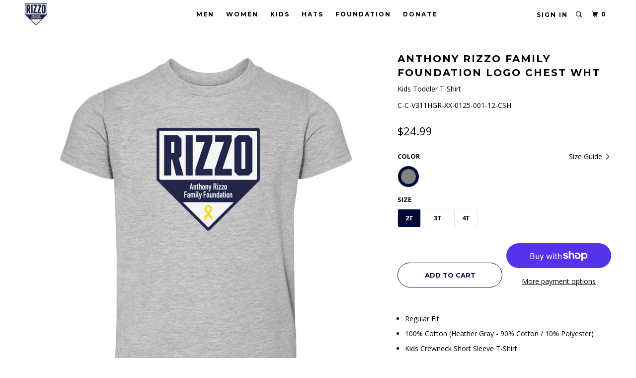

--- FILE ---
content_type: text/html; charset=utf-8
request_url: https://rizzofoundationstore.com/collections/kids/products/anthony-rizzo-kids-toddler-t-shirt-anthony-rizzo-family-foundation-charities-12
body_size: 18583
content:
<!DOCTYPE html>
<!--[if lt IE 7 ]><html class="ie ie6" lang="en"> <![endif]-->
<!--[if IE 7 ]><html class="ie ie7" lang="en"> <![endif]-->
<!--[if IE 8 ]><html class="ie ie8" lang="en"> <![endif]-->
<!--[if IE 9 ]><html class="ie ie9" lang="en"> <![endif]-->
<!--[if (gte IE 10)|!(IE)]><!--><html lang="en"> <!--<![endif]-->
  <head>

    <meta charset="utf-8">
    <meta http-equiv="cleartype" content="on">
    <meta name="robots" content="index,follow">

    
    <title>Anthony Rizzo Kids Toddler T-Shirt | Anthony Rizzo Family Foundation Charities Kids Toddler T-Shirt | business - Anthony Rizzo Family Foundation Shop</title>

    
      <meta name="description" content="Shop and Buy Anthony Rizzo Kids Toddler T-Shirt from 500 LEVEL to get Officially Licensed Anthony Rizzo Apparel for Men, Women, and Kids, as well as Baby Clothes! Buy our custom-made Anthony Rizzo Family Foundation Kids Toddler T-Shirt today!" />
    

    <!-- Custom Fonts -->
    
      <link href="//fonts.googleapis.com/css?family=.|Open+Sans:light,normal,bold|Montserrat:light,normal,bold|Montserrat:light,normal,bold|Open+Sans:light,normal,bold|Open+Sans:light,normal,bold" rel="stylesheet" type="text/css" />
    

    

<meta name="author" content="Anthony Rizzo Family Foundation Shop">
<meta property="og:url" content="https://rizzofoundationstore.com/products/anthony-rizzo-kids-toddler-t-shirt-anthony-rizzo-family-foundation-charities-12">
<meta property="og:site_name" content="Anthony Rizzo Family Foundation Shop">


  <meta property="og:type" content="product">
  <meta property="og:title" content="Anthony Rizzo Family Foundation Logo Chest WHT">
  
    <meta property="og:image" content="http://rizzofoundationstore.com/cdn/shop/products/3110-Heather-Gray_1f0420bd-c51d-4ff6-a1f4-6e436c8a15d3_600x.jpg?v=1662054572">
    <meta property="og:image:secure_url" content="https://rizzofoundationstore.com/cdn/shop/products/3110-Heather-Gray_1f0420bd-c51d-4ff6-a1f4-6e436c8a15d3_600x.jpg?v=1662054572">
    
  
  <meta property="og:price:amount" content="24.99">
  <meta property="og:price:currency" content="USD">


  <meta property="og:description" content="Shop and Buy Anthony Rizzo Kids Toddler T-Shirt from 500 LEVEL to get Officially Licensed Anthony Rizzo Apparel for Men, Women, and Kids, as well as Baby Clothes! Buy our custom-made Anthony Rizzo Family Foundation Kids Toddler T-Shirt today!">




  <meta name="twitter:site" content="@rizzofoundation">

<meta name="twitter:card" content="summary">

  <meta name="twitter:title" content="Anthony Rizzo Family Foundation Logo Chest WHT">
  <meta name="twitter:description" content="
Regular Fit
100% Cotton (Heather Gray - 90% Cotton / 10% Polyester)
Kids Crewneck Short Sleeve T-Shirt
Digitally Printed Graphics
Machine Wash Cold, Tumble Dry Low
">
  <meta name="twitter:image" content="https://rizzofoundationstore.com/cdn/shop/products/3110-Heather-Gray_1f0420bd-c51d-4ff6-a1f4-6e436c8a15d3_240x.jpg?v=1662054572">
  <meta name="twitter:image:width" content="240">
  <meta name="twitter:image:height" content="240">



    
      <link rel="prev" href="/collections/kids/products/anthony-rizzo-baby-clothes-anthony-rizzo-family-foundation-charities-12">
    
    
      <link rel="next" href="/collections/kids/products/anthony-rizzo-kids-toddler-t-shirt-anthony-rizzo-family-foundation-charities-13">
    

    <!-- Mobile Specific Metas -->
    <meta name="HandheldFriendly" content="True">
    <meta name="MobileOptimized" content="320">
    <meta name="viewport" content="width=device-width, initial-scale=1, maximum-scale=1,user-scalable=0"/>
    <meta name="theme-color" content="#ffffff">

    <!-- Stylesheets for Parallax 3.4.1 -->
    <link href="//rizzofoundationstore.com/cdn/shop/t/4/assets/styles.scss.css?v=65538567359097696841757602532" rel="stylesheet" type="text/css" media="all" />

    
      <link rel="shortcut icon" type="image/x-icon" href="//rizzofoundationstore.com/cdn/shop/files/Web_Logo-01_32x32.png?v=1661441605">
    

    <link rel="canonical" href="https://rizzofoundationstore.com/products/anthony-rizzo-kids-toddler-t-shirt-anthony-rizzo-family-foundation-charities-12" />

    

    <script src="//rizzofoundationstore.com/cdn/shop/t/4/assets/app.js?v=12711794207275075551661441492" type="text/javascript"></script>

    <!--[if lte IE 8]>
      <link href="//rizzofoundationstore.com/cdn/shop/t/4/assets/ie.css?v=1024305471161636101661441492" rel="stylesheet" type="text/css" media="all" />
      <script src="//rizzofoundationstore.com/cdn/shop/t/4/assets/skrollr.ie.js?v=116292453382836155221661441482" type="text/javascript"></script>
    <![endif]-->

    <script>window.performance && window.performance.mark && window.performance.mark('shopify.content_for_header.start');</script><meta id="shopify-digital-wallet" name="shopify-digital-wallet" content="/6055985252/digital_wallets/dialog">
<meta name="shopify-checkout-api-token" content="5c445f9e773c398dae50bbf53c865f4f">
<meta id="in-context-paypal-metadata" data-shop-id="6055985252" data-venmo-supported="true" data-environment="production" data-locale="en_US" data-paypal-v4="true" data-currency="USD">
<link rel="alternate" type="application/json+oembed" href="https://rizzofoundationstore.com/products/anthony-rizzo-kids-toddler-t-shirt-anthony-rizzo-family-foundation-charities-12.oembed">
<script async="async" src="/checkouts/internal/preloads.js?locale=en-US"></script>
<link rel="preconnect" href="https://shop.app" crossorigin="anonymous">
<script async="async" src="https://shop.app/checkouts/internal/preloads.js?locale=en-US&shop_id=6055985252" crossorigin="anonymous"></script>
<script id="apple-pay-shop-capabilities" type="application/json">{"shopId":6055985252,"countryCode":"US","currencyCode":"USD","merchantCapabilities":["supports3DS"],"merchantId":"gid:\/\/shopify\/Shop\/6055985252","merchantName":"Anthony Rizzo Family Foundation Shop","requiredBillingContactFields":["postalAddress","email"],"requiredShippingContactFields":["postalAddress","email"],"shippingType":"shipping","supportedNetworks":["visa","masterCard","amex","discover","elo","jcb"],"total":{"type":"pending","label":"Anthony Rizzo Family Foundation Shop","amount":"1.00"},"shopifyPaymentsEnabled":true,"supportsSubscriptions":true}</script>
<script id="shopify-features" type="application/json">{"accessToken":"5c445f9e773c398dae50bbf53c865f4f","betas":["rich-media-storefront-analytics"],"domain":"rizzofoundationstore.com","predictiveSearch":true,"shopId":6055985252,"locale":"en"}</script>
<script>var Shopify = Shopify || {};
Shopify.shop = "anthony-rizzo-family-foundation-shop.myshopify.com";
Shopify.locale = "en";
Shopify.currency = {"active":"USD","rate":"1.0"};
Shopify.country = "US";
Shopify.theme = {"name":"Parallax-storefront-mk-6","id":128704774342,"schema_name":"Parallax","schema_version":"3.3.2","theme_store_id":null,"role":"main"};
Shopify.theme.handle = "null";
Shopify.theme.style = {"id":null,"handle":null};
Shopify.cdnHost = "rizzofoundationstore.com/cdn";
Shopify.routes = Shopify.routes || {};
Shopify.routes.root = "/";</script>
<script type="module">!function(o){(o.Shopify=o.Shopify||{}).modules=!0}(window);</script>
<script>!function(o){function n(){var o=[];function n(){o.push(Array.prototype.slice.apply(arguments))}return n.q=o,n}var t=o.Shopify=o.Shopify||{};t.loadFeatures=n(),t.autoloadFeatures=n()}(window);</script>
<script>
  window.ShopifyPay = window.ShopifyPay || {};
  window.ShopifyPay.apiHost = "shop.app\/pay";
  window.ShopifyPay.redirectState = null;
</script>
<script id="shop-js-analytics" type="application/json">{"pageType":"product"}</script>
<script defer="defer" async type="module" src="//rizzofoundationstore.com/cdn/shopifycloud/shop-js/modules/v2/client.init-shop-cart-sync_BT-GjEfc.en.esm.js"></script>
<script defer="defer" async type="module" src="//rizzofoundationstore.com/cdn/shopifycloud/shop-js/modules/v2/chunk.common_D58fp_Oc.esm.js"></script>
<script defer="defer" async type="module" src="//rizzofoundationstore.com/cdn/shopifycloud/shop-js/modules/v2/chunk.modal_xMitdFEc.esm.js"></script>
<script type="module">
  await import("//rizzofoundationstore.com/cdn/shopifycloud/shop-js/modules/v2/client.init-shop-cart-sync_BT-GjEfc.en.esm.js");
await import("//rizzofoundationstore.com/cdn/shopifycloud/shop-js/modules/v2/chunk.common_D58fp_Oc.esm.js");
await import("//rizzofoundationstore.com/cdn/shopifycloud/shop-js/modules/v2/chunk.modal_xMitdFEc.esm.js");

  window.Shopify.SignInWithShop?.initShopCartSync?.({"fedCMEnabled":true,"windoidEnabled":true});

</script>
<script>
  window.Shopify = window.Shopify || {};
  if (!window.Shopify.featureAssets) window.Shopify.featureAssets = {};
  window.Shopify.featureAssets['shop-js'] = {"shop-cart-sync":["modules/v2/client.shop-cart-sync_DZOKe7Ll.en.esm.js","modules/v2/chunk.common_D58fp_Oc.esm.js","modules/v2/chunk.modal_xMitdFEc.esm.js"],"init-fed-cm":["modules/v2/client.init-fed-cm_B6oLuCjv.en.esm.js","modules/v2/chunk.common_D58fp_Oc.esm.js","modules/v2/chunk.modal_xMitdFEc.esm.js"],"shop-cash-offers":["modules/v2/client.shop-cash-offers_D2sdYoxE.en.esm.js","modules/v2/chunk.common_D58fp_Oc.esm.js","modules/v2/chunk.modal_xMitdFEc.esm.js"],"shop-login-button":["modules/v2/client.shop-login-button_QeVjl5Y3.en.esm.js","modules/v2/chunk.common_D58fp_Oc.esm.js","modules/v2/chunk.modal_xMitdFEc.esm.js"],"pay-button":["modules/v2/client.pay-button_DXTOsIq6.en.esm.js","modules/v2/chunk.common_D58fp_Oc.esm.js","modules/v2/chunk.modal_xMitdFEc.esm.js"],"shop-button":["modules/v2/client.shop-button_DQZHx9pm.en.esm.js","modules/v2/chunk.common_D58fp_Oc.esm.js","modules/v2/chunk.modal_xMitdFEc.esm.js"],"avatar":["modules/v2/client.avatar_BTnouDA3.en.esm.js"],"init-windoid":["modules/v2/client.init-windoid_CR1B-cfM.en.esm.js","modules/v2/chunk.common_D58fp_Oc.esm.js","modules/v2/chunk.modal_xMitdFEc.esm.js"],"init-shop-for-new-customer-accounts":["modules/v2/client.init-shop-for-new-customer-accounts_C_vY_xzh.en.esm.js","modules/v2/client.shop-login-button_QeVjl5Y3.en.esm.js","modules/v2/chunk.common_D58fp_Oc.esm.js","modules/v2/chunk.modal_xMitdFEc.esm.js"],"init-shop-email-lookup-coordinator":["modules/v2/client.init-shop-email-lookup-coordinator_BI7n9ZSv.en.esm.js","modules/v2/chunk.common_D58fp_Oc.esm.js","modules/v2/chunk.modal_xMitdFEc.esm.js"],"init-shop-cart-sync":["modules/v2/client.init-shop-cart-sync_BT-GjEfc.en.esm.js","modules/v2/chunk.common_D58fp_Oc.esm.js","modules/v2/chunk.modal_xMitdFEc.esm.js"],"shop-toast-manager":["modules/v2/client.shop-toast-manager_DiYdP3xc.en.esm.js","modules/v2/chunk.common_D58fp_Oc.esm.js","modules/v2/chunk.modal_xMitdFEc.esm.js"],"init-customer-accounts":["modules/v2/client.init-customer-accounts_D9ZNqS-Q.en.esm.js","modules/v2/client.shop-login-button_QeVjl5Y3.en.esm.js","modules/v2/chunk.common_D58fp_Oc.esm.js","modules/v2/chunk.modal_xMitdFEc.esm.js"],"init-customer-accounts-sign-up":["modules/v2/client.init-customer-accounts-sign-up_iGw4briv.en.esm.js","modules/v2/client.shop-login-button_QeVjl5Y3.en.esm.js","modules/v2/chunk.common_D58fp_Oc.esm.js","modules/v2/chunk.modal_xMitdFEc.esm.js"],"shop-follow-button":["modules/v2/client.shop-follow-button_CqMgW2wH.en.esm.js","modules/v2/chunk.common_D58fp_Oc.esm.js","modules/v2/chunk.modal_xMitdFEc.esm.js"],"checkout-modal":["modules/v2/client.checkout-modal_xHeaAweL.en.esm.js","modules/v2/chunk.common_D58fp_Oc.esm.js","modules/v2/chunk.modal_xMitdFEc.esm.js"],"shop-login":["modules/v2/client.shop-login_D91U-Q7h.en.esm.js","modules/v2/chunk.common_D58fp_Oc.esm.js","modules/v2/chunk.modal_xMitdFEc.esm.js"],"lead-capture":["modules/v2/client.lead-capture_BJmE1dJe.en.esm.js","modules/v2/chunk.common_D58fp_Oc.esm.js","modules/v2/chunk.modal_xMitdFEc.esm.js"],"payment-terms":["modules/v2/client.payment-terms_Ci9AEqFq.en.esm.js","modules/v2/chunk.common_D58fp_Oc.esm.js","modules/v2/chunk.modal_xMitdFEc.esm.js"]};
</script>
<script id="__st">var __st={"a":6055985252,"offset":-21600,"reqid":"fd6c9e77-9bf7-4c4d-8b40-15320bca7967-1769064192","pageurl":"rizzofoundationstore.com\/collections\/kids\/products\/anthony-rizzo-kids-toddler-t-shirt-anthony-rizzo-family-foundation-charities-12","u":"7575443e45d5","p":"product","rtyp":"product","rid":7663063597254};</script>
<script>window.ShopifyPaypalV4VisibilityTracking = true;</script>
<script id="captcha-bootstrap">!function(){'use strict';const t='contact',e='account',n='new_comment',o=[[t,t],['blogs',n],['comments',n],[t,'customer']],c=[[e,'customer_login'],[e,'guest_login'],[e,'recover_customer_password'],[e,'create_customer']],r=t=>t.map((([t,e])=>`form[action*='/${t}']:not([data-nocaptcha='true']) input[name='form_type'][value='${e}']`)).join(','),a=t=>()=>t?[...document.querySelectorAll(t)].map((t=>t.form)):[];function s(){const t=[...o],e=r(t);return a(e)}const i='password',u='form_key',d=['recaptcha-v3-token','g-recaptcha-response','h-captcha-response',i],f=()=>{try{return window.sessionStorage}catch{return}},m='__shopify_v',_=t=>t.elements[u];function p(t,e,n=!1){try{const o=window.sessionStorage,c=JSON.parse(o.getItem(e)),{data:r}=function(t){const{data:e,action:n}=t;return t[m]||n?{data:e,action:n}:{data:t,action:n}}(c);for(const[e,n]of Object.entries(r))t.elements[e]&&(t.elements[e].value=n);n&&o.removeItem(e)}catch(o){console.error('form repopulation failed',{error:o})}}const l='form_type',E='cptcha';function T(t){t.dataset[E]=!0}const w=window,h=w.document,L='Shopify',v='ce_forms',y='captcha';let A=!1;((t,e)=>{const n=(g='f06e6c50-85a8-45c8-87d0-21a2b65856fe',I='https://cdn.shopify.com/shopifycloud/storefront-forms-hcaptcha/ce_storefront_forms_captcha_hcaptcha.v1.5.2.iife.js',D={infoText:'Protected by hCaptcha',privacyText:'Privacy',termsText:'Terms'},(t,e,n)=>{const o=w[L][v],c=o.bindForm;if(c)return c(t,g,e,D).then(n);var r;o.q.push([[t,g,e,D],n]),r=I,A||(h.body.append(Object.assign(h.createElement('script'),{id:'captcha-provider',async:!0,src:r})),A=!0)});var g,I,D;w[L]=w[L]||{},w[L][v]=w[L][v]||{},w[L][v].q=[],w[L][y]=w[L][y]||{},w[L][y].protect=function(t,e){n(t,void 0,e),T(t)},Object.freeze(w[L][y]),function(t,e,n,w,h,L){const[v,y,A,g]=function(t,e,n){const i=e?o:[],u=t?c:[],d=[...i,...u],f=r(d),m=r(i),_=r(d.filter((([t,e])=>n.includes(e))));return[a(f),a(m),a(_),s()]}(w,h,L),I=t=>{const e=t.target;return e instanceof HTMLFormElement?e:e&&e.form},D=t=>v().includes(t);t.addEventListener('submit',(t=>{const e=I(t);if(!e)return;const n=D(e)&&!e.dataset.hcaptchaBound&&!e.dataset.recaptchaBound,o=_(e),c=g().includes(e)&&(!o||!o.value);(n||c)&&t.preventDefault(),c&&!n&&(function(t){try{if(!f())return;!function(t){const e=f();if(!e)return;const n=_(t);if(!n)return;const o=n.value;o&&e.removeItem(o)}(t);const e=Array.from(Array(32),(()=>Math.random().toString(36)[2])).join('');!function(t,e){_(t)||t.append(Object.assign(document.createElement('input'),{type:'hidden',name:u})),t.elements[u].value=e}(t,e),function(t,e){const n=f();if(!n)return;const o=[...t.querySelectorAll(`input[type='${i}']`)].map((({name:t})=>t)),c=[...d,...o],r={};for(const[a,s]of new FormData(t).entries())c.includes(a)||(r[a]=s);n.setItem(e,JSON.stringify({[m]:1,action:t.action,data:r}))}(t,e)}catch(e){console.error('failed to persist form',e)}}(e),e.submit())}));const S=(t,e)=>{t&&!t.dataset[E]&&(n(t,e.some((e=>e===t))),T(t))};for(const o of['focusin','change'])t.addEventListener(o,(t=>{const e=I(t);D(e)&&S(e,y())}));const B=e.get('form_key'),M=e.get(l),P=B&&M;t.addEventListener('DOMContentLoaded',(()=>{const t=y();if(P)for(const e of t)e.elements[l].value===M&&p(e,B);[...new Set([...A(),...v().filter((t=>'true'===t.dataset.shopifyCaptcha))])].forEach((e=>S(e,t)))}))}(h,new URLSearchParams(w.location.search),n,t,e,['guest_login'])})(!0,!0)}();</script>
<script integrity="sha256-4kQ18oKyAcykRKYeNunJcIwy7WH5gtpwJnB7kiuLZ1E=" data-source-attribution="shopify.loadfeatures" defer="defer" src="//rizzofoundationstore.com/cdn/shopifycloud/storefront/assets/storefront/load_feature-a0a9edcb.js" crossorigin="anonymous"></script>
<script crossorigin="anonymous" defer="defer" src="//rizzofoundationstore.com/cdn/shopifycloud/storefront/assets/shopify_pay/storefront-65b4c6d7.js?v=20250812"></script>
<script data-source-attribution="shopify.dynamic_checkout.dynamic.init">var Shopify=Shopify||{};Shopify.PaymentButton=Shopify.PaymentButton||{isStorefrontPortableWallets:!0,init:function(){window.Shopify.PaymentButton.init=function(){};var t=document.createElement("script");t.src="https://rizzofoundationstore.com/cdn/shopifycloud/portable-wallets/latest/portable-wallets.en.js",t.type="module",document.head.appendChild(t)}};
</script>
<script data-source-attribution="shopify.dynamic_checkout.buyer_consent">
  function portableWalletsHideBuyerConsent(e){var t=document.getElementById("shopify-buyer-consent"),n=document.getElementById("shopify-subscription-policy-button");t&&n&&(t.classList.add("hidden"),t.setAttribute("aria-hidden","true"),n.removeEventListener("click",e))}function portableWalletsShowBuyerConsent(e){var t=document.getElementById("shopify-buyer-consent"),n=document.getElementById("shopify-subscription-policy-button");t&&n&&(t.classList.remove("hidden"),t.removeAttribute("aria-hidden"),n.addEventListener("click",e))}window.Shopify?.PaymentButton&&(window.Shopify.PaymentButton.hideBuyerConsent=portableWalletsHideBuyerConsent,window.Shopify.PaymentButton.showBuyerConsent=portableWalletsShowBuyerConsent);
</script>
<script>
  function portableWalletsCleanup(e){e&&e.src&&console.error("Failed to load portable wallets script "+e.src);var t=document.querySelectorAll("shopify-accelerated-checkout .shopify-payment-button__skeleton, shopify-accelerated-checkout-cart .wallet-cart-button__skeleton"),e=document.getElementById("shopify-buyer-consent");for(let e=0;e<t.length;e++)t[e].remove();e&&e.remove()}function portableWalletsNotLoadedAsModule(e){e instanceof ErrorEvent&&"string"==typeof e.message&&e.message.includes("import.meta")&&"string"==typeof e.filename&&e.filename.includes("portable-wallets")&&(window.removeEventListener("error",portableWalletsNotLoadedAsModule),window.Shopify.PaymentButton.failedToLoad=e,"loading"===document.readyState?document.addEventListener("DOMContentLoaded",window.Shopify.PaymentButton.init):window.Shopify.PaymentButton.init())}window.addEventListener("error",portableWalletsNotLoadedAsModule);
</script>

<script type="module" src="https://rizzofoundationstore.com/cdn/shopifycloud/portable-wallets/latest/portable-wallets.en.js" onError="portableWalletsCleanup(this)" crossorigin="anonymous"></script>
<script nomodule>
  document.addEventListener("DOMContentLoaded", portableWalletsCleanup);
</script>

<link id="shopify-accelerated-checkout-styles" rel="stylesheet" media="screen" href="https://rizzofoundationstore.com/cdn/shopifycloud/portable-wallets/latest/accelerated-checkout-backwards-compat.css" crossorigin="anonymous">
<style id="shopify-accelerated-checkout-cart">
        #shopify-buyer-consent {
  margin-top: 1em;
  display: inline-block;
  width: 100%;
}

#shopify-buyer-consent.hidden {
  display: none;
}

#shopify-subscription-policy-button {
  background: none;
  border: none;
  padding: 0;
  text-decoration: underline;
  font-size: inherit;
  cursor: pointer;
}

#shopify-subscription-policy-button::before {
  box-shadow: none;
}

      </style>

<script>window.performance && window.performance.mark && window.performance.mark('shopify.content_for_header.end');</script>

    <noscript>
      <style>

        .slides > li:first-child { display: block; }
        .image__fallback {
          width: 100vw;
          display: block !important;
          max-width: 100vw !important;
          margin-bottom: 0;
        }
        .image__fallback + .hsContainer__image {
          display: none !important;
        }
        .hsContainer {
          height: auto !important;
        }
        .no-js-only {
          display: inherit !important;
        }
        .icon-cart.cart-button {
          display: none;
        }
        .lazyload,
        .cart_page_image img {
          opacity: 1;
          -webkit-filter: blur(0);
          filter: blur(0);
        }
        .bcg .hsContent {
          background-color: transparent;
        }
        .animate_right,
        .animate_left,
        .animate_up,
        .animate_down {
          opacity: 1;
        }
        .flexslider .slides>li {
          display: block;
        }
        .product_section .product_form {
          opacity: 1;
        }
        .multi_select,
        form .select {
          display: block !important;
        }
        .swatch_options {
          display: none;
        }
      </style>
    </noscript>

    <script>
  !function(t,n){function o(n){var o=t.getElementsByTagName("script")[0],i=t.createElement("script");i.src=n,i.crossOrigin="",o.parentNode.insertBefore(i,o)}if(!n.isLoyaltyLion){window.loyaltylion=n,void 0===window.lion&&(window.lion=n),n.version=2,n.isLoyaltyLion=!0;var i=new Date,e=i.getFullYear().toString()+i.getMonth().toString()+i.getDate().toString();o("https://sdk.loyaltylion.net/static/2/loader.js?t="+e);var r=!1;n.init=function(t){if(r)throw new Error("Cannot call lion.init more than once");r=!0;var a=n._token=t.token;if(!a)throw new Error("Token must be supplied to lion.init");for(var l=[],s="_push configure bootstrap shutdown on removeListener authenticateCustomer".split(" "),c=0;c<s.length;c+=1)!function(t,n){t[n]=function(){l.push([n,Array.prototype.slice.call(arguments,0)])}}(n,s[c]);o("https://sdk.loyaltylion.net/sdk/start/"+a+".js?t="+e+i.getHours().toString()),n._initData=t,n._buffer=l}}}(document,window.loyaltylion||[]);

  
</script>
    
    <script>var shareasaleShopifySSCID=shareasaleShopifyGetParameterByName("sscid");function shareasaleShopifySetCookie(e,a,o,i,r){if(e&&a){var s,S=i?"; path="+i:"",h=r?"; domain="+r:"",t="";o&&((s=new Date).setTime(s.getTime()+o),t="; expires="+s.toUTCString()),document.cookie=e+"="+a+t+S+h}}function shareasaleShopifyGetParameterByName(e,a){a||(a=window.location.href),e=e.replace(/[\[\]]/g,"\\$&");var o=new RegExp("[?&]"+e+"(=([^&#]*)|&|#|$)").exec(a);return o?o[2]?decodeURIComponent(o[2].replace(/\+/g," ")):"":null}shareasaleShopifySSCID&&shareasaleShopifySetCookie("shareasaleShopifySSCID",shareasaleShopifySSCID,94670778e4,"/");</script>

<link href="https://monorail-edge.shopifysvc.com" rel="dns-prefetch">
<script>(function(){if ("sendBeacon" in navigator && "performance" in window) {try {var session_token_from_headers = performance.getEntriesByType('navigation')[0].serverTiming.find(x => x.name == '_s').description;} catch {var session_token_from_headers = undefined;}var session_cookie_matches = document.cookie.match(/_shopify_s=([^;]*)/);var session_token_from_cookie = session_cookie_matches && session_cookie_matches.length === 2 ? session_cookie_matches[1] : "";var session_token = session_token_from_headers || session_token_from_cookie || "";function handle_abandonment_event(e) {var entries = performance.getEntries().filter(function(entry) {return /monorail-edge.shopifysvc.com/.test(entry.name);});if (!window.abandonment_tracked && entries.length === 0) {window.abandonment_tracked = true;var currentMs = Date.now();var navigation_start = performance.timing.navigationStart;var payload = {shop_id: 6055985252,url: window.location.href,navigation_start,duration: currentMs - navigation_start,session_token,page_type: "product"};window.navigator.sendBeacon("https://monorail-edge.shopifysvc.com/v1/produce", JSON.stringify({schema_id: "online_store_buyer_site_abandonment/1.1",payload: payload,metadata: {event_created_at_ms: currentMs,event_sent_at_ms: currentMs}}));}}window.addEventListener('pagehide', handle_abandonment_event);}}());</script>
<script id="web-pixels-manager-setup">(function e(e,d,r,n,o){if(void 0===o&&(o={}),!Boolean(null===(a=null===(i=window.Shopify)||void 0===i?void 0:i.analytics)||void 0===a?void 0:a.replayQueue)){var i,a;window.Shopify=window.Shopify||{};var t=window.Shopify;t.analytics=t.analytics||{};var s=t.analytics;s.replayQueue=[],s.publish=function(e,d,r){return s.replayQueue.push([e,d,r]),!0};try{self.performance.mark("wpm:start")}catch(e){}var l=function(){var e={modern:/Edge?\/(1{2}[4-9]|1[2-9]\d|[2-9]\d{2}|\d{4,})\.\d+(\.\d+|)|Firefox\/(1{2}[4-9]|1[2-9]\d|[2-9]\d{2}|\d{4,})\.\d+(\.\d+|)|Chrom(ium|e)\/(9{2}|\d{3,})\.\d+(\.\d+|)|(Maci|X1{2}).+ Version\/(15\.\d+|(1[6-9]|[2-9]\d|\d{3,})\.\d+)([,.]\d+|)( \(\w+\)|)( Mobile\/\w+|) Safari\/|Chrome.+OPR\/(9{2}|\d{3,})\.\d+\.\d+|(CPU[ +]OS|iPhone[ +]OS|CPU[ +]iPhone|CPU IPhone OS|CPU iPad OS)[ +]+(15[._]\d+|(1[6-9]|[2-9]\d|\d{3,})[._]\d+)([._]\d+|)|Android:?[ /-](13[3-9]|1[4-9]\d|[2-9]\d{2}|\d{4,})(\.\d+|)(\.\d+|)|Android.+Firefox\/(13[5-9]|1[4-9]\d|[2-9]\d{2}|\d{4,})\.\d+(\.\d+|)|Android.+Chrom(ium|e)\/(13[3-9]|1[4-9]\d|[2-9]\d{2}|\d{4,})\.\d+(\.\d+|)|SamsungBrowser\/([2-9]\d|\d{3,})\.\d+/,legacy:/Edge?\/(1[6-9]|[2-9]\d|\d{3,})\.\d+(\.\d+|)|Firefox\/(5[4-9]|[6-9]\d|\d{3,})\.\d+(\.\d+|)|Chrom(ium|e)\/(5[1-9]|[6-9]\d|\d{3,})\.\d+(\.\d+|)([\d.]+$|.*Safari\/(?![\d.]+ Edge\/[\d.]+$))|(Maci|X1{2}).+ Version\/(10\.\d+|(1[1-9]|[2-9]\d|\d{3,})\.\d+)([,.]\d+|)( \(\w+\)|)( Mobile\/\w+|) Safari\/|Chrome.+OPR\/(3[89]|[4-9]\d|\d{3,})\.\d+\.\d+|(CPU[ +]OS|iPhone[ +]OS|CPU[ +]iPhone|CPU IPhone OS|CPU iPad OS)[ +]+(10[._]\d+|(1[1-9]|[2-9]\d|\d{3,})[._]\d+)([._]\d+|)|Android:?[ /-](13[3-9]|1[4-9]\d|[2-9]\d{2}|\d{4,})(\.\d+|)(\.\d+|)|Mobile Safari.+OPR\/([89]\d|\d{3,})\.\d+\.\d+|Android.+Firefox\/(13[5-9]|1[4-9]\d|[2-9]\d{2}|\d{4,})\.\d+(\.\d+|)|Android.+Chrom(ium|e)\/(13[3-9]|1[4-9]\d|[2-9]\d{2}|\d{4,})\.\d+(\.\d+|)|Android.+(UC? ?Browser|UCWEB|U3)[ /]?(15\.([5-9]|\d{2,})|(1[6-9]|[2-9]\d|\d{3,})\.\d+)\.\d+|SamsungBrowser\/(5\.\d+|([6-9]|\d{2,})\.\d+)|Android.+MQ{2}Browser\/(14(\.(9|\d{2,})|)|(1[5-9]|[2-9]\d|\d{3,})(\.\d+|))(\.\d+|)|K[Aa][Ii]OS\/(3\.\d+|([4-9]|\d{2,})\.\d+)(\.\d+|)/},d=e.modern,r=e.legacy,n=navigator.userAgent;return n.match(d)?"modern":n.match(r)?"legacy":"unknown"}(),u="modern"===l?"modern":"legacy",c=(null!=n?n:{modern:"",legacy:""})[u],f=function(e){return[e.baseUrl,"/wpm","/b",e.hashVersion,"modern"===e.buildTarget?"m":"l",".js"].join("")}({baseUrl:d,hashVersion:r,buildTarget:u}),m=function(e){var d=e.version,r=e.bundleTarget,n=e.surface,o=e.pageUrl,i=e.monorailEndpoint;return{emit:function(e){var a=e.status,t=e.errorMsg,s=(new Date).getTime(),l=JSON.stringify({metadata:{event_sent_at_ms:s},events:[{schema_id:"web_pixels_manager_load/3.1",payload:{version:d,bundle_target:r,page_url:o,status:a,surface:n,error_msg:t},metadata:{event_created_at_ms:s}}]});if(!i)return console&&console.warn&&console.warn("[Web Pixels Manager] No Monorail endpoint provided, skipping logging."),!1;try{return self.navigator.sendBeacon.bind(self.navigator)(i,l)}catch(e){}var u=new XMLHttpRequest;try{return u.open("POST",i,!0),u.setRequestHeader("Content-Type","text/plain"),u.send(l),!0}catch(e){return console&&console.warn&&console.warn("[Web Pixels Manager] Got an unhandled error while logging to Monorail."),!1}}}}({version:r,bundleTarget:l,surface:e.surface,pageUrl:self.location.href,monorailEndpoint:e.monorailEndpoint});try{o.browserTarget=l,function(e){var d=e.src,r=e.async,n=void 0===r||r,o=e.onload,i=e.onerror,a=e.sri,t=e.scriptDataAttributes,s=void 0===t?{}:t,l=document.createElement("script"),u=document.querySelector("head"),c=document.querySelector("body");if(l.async=n,l.src=d,a&&(l.integrity=a,l.crossOrigin="anonymous"),s)for(var f in s)if(Object.prototype.hasOwnProperty.call(s,f))try{l.dataset[f]=s[f]}catch(e){}if(o&&l.addEventListener("load",o),i&&l.addEventListener("error",i),u)u.appendChild(l);else{if(!c)throw new Error("Did not find a head or body element to append the script");c.appendChild(l)}}({src:f,async:!0,onload:function(){if(!function(){var e,d;return Boolean(null===(d=null===(e=window.Shopify)||void 0===e?void 0:e.analytics)||void 0===d?void 0:d.initialized)}()){var d=window.webPixelsManager.init(e)||void 0;if(d){var r=window.Shopify.analytics;r.replayQueue.forEach((function(e){var r=e[0],n=e[1],o=e[2];d.publishCustomEvent(r,n,o)})),r.replayQueue=[],r.publish=d.publishCustomEvent,r.visitor=d.visitor,r.initialized=!0}}},onerror:function(){return m.emit({status:"failed",errorMsg:"".concat(f," has failed to load")})},sri:function(e){var d=/^sha384-[A-Za-z0-9+/=]+$/;return"string"==typeof e&&d.test(e)}(c)?c:"",scriptDataAttributes:o}),m.emit({status:"loading"})}catch(e){m.emit({status:"failed",errorMsg:(null==e?void 0:e.message)||"Unknown error"})}}})({shopId: 6055985252,storefrontBaseUrl: "https://rizzofoundationstore.com",extensionsBaseUrl: "https://extensions.shopifycdn.com/cdn/shopifycloud/web-pixels-manager",monorailEndpoint: "https://monorail-edge.shopifysvc.com/unstable/produce_batch",surface: "storefront-renderer",enabledBetaFlags: ["2dca8a86"],webPixelsConfigList: [{"id":"60883142","eventPayloadVersion":"v1","runtimeContext":"LAX","scriptVersion":"1","type":"CUSTOM","privacyPurposes":["MARKETING"],"name":"Meta pixel (migrated)"},{"id":"shopify-app-pixel","configuration":"{}","eventPayloadVersion":"v1","runtimeContext":"STRICT","scriptVersion":"0450","apiClientId":"shopify-pixel","type":"APP","privacyPurposes":["ANALYTICS","MARKETING"]},{"id":"shopify-custom-pixel","eventPayloadVersion":"v1","runtimeContext":"LAX","scriptVersion":"0450","apiClientId":"shopify-pixel","type":"CUSTOM","privacyPurposes":["ANALYTICS","MARKETING"]}],isMerchantRequest: false,initData: {"shop":{"name":"Anthony Rizzo Family Foundation Shop","paymentSettings":{"currencyCode":"USD"},"myshopifyDomain":"anthony-rizzo-family-foundation-shop.myshopify.com","countryCode":"US","storefrontUrl":"https:\/\/rizzofoundationstore.com"},"customer":null,"cart":null,"checkout":null,"productVariants":[{"price":{"amount":24.99,"currencyCode":"USD"},"product":{"title":"Anthony Rizzo Family Foundation Logo Chest WHT","vendor":"Anthony Rizzo Family Foundation","id":"7663063597254","untranslatedTitle":"Anthony Rizzo Family Foundation Logo Chest WHT","url":"\/products\/anthony-rizzo-kids-toddler-t-shirt-anthony-rizzo-family-foundation-charities-12","type":"Kids Toddler T-Shirt"},"id":"42355698565318","image":{"src":"\/\/rizzofoundationstore.com\/cdn\/shop\/products\/3110-Heather-Gray_1f0420bd-c51d-4ff6-a1f4-6e436c8a15d3.jpg?v=1662054572"},"sku":"C-C-V311HGR-XX-0125-001-12-CSH","title":"Kids Toddler T-Shirt \/ Heather Gray \/ 2T","untranslatedTitle":"Kids Toddler T-Shirt \/ Heather Gray \/ 2T"},{"price":{"amount":24.99,"currencyCode":"USD"},"product":{"title":"Anthony Rizzo Family Foundation Logo Chest WHT","vendor":"Anthony Rizzo Family Foundation","id":"7663063597254","untranslatedTitle":"Anthony Rizzo Family Foundation Logo Chest WHT","url":"\/products\/anthony-rizzo-kids-toddler-t-shirt-anthony-rizzo-family-foundation-charities-12","type":"Kids Toddler T-Shirt"},"id":"42355698598086","image":{"src":"\/\/rizzofoundationstore.com\/cdn\/shop\/products\/3110-Heather-Gray_1f0420bd-c51d-4ff6-a1f4-6e436c8a15d3.jpg?v=1662054572"},"sku":"C-C-8311HGR-XX-0125-001-12-CSH","title":"Kids Toddler T-Shirt \/ Heather Gray \/ 3T","untranslatedTitle":"Kids Toddler T-Shirt \/ Heather Gray \/ 3T"},{"price":{"amount":24.99,"currencyCode":"USD"},"product":{"title":"Anthony Rizzo Family Foundation Logo Chest WHT","vendor":"Anthony Rizzo Family Foundation","id":"7663063597254","untranslatedTitle":"Anthony Rizzo Family Foundation Logo Chest WHT","url":"\/products\/anthony-rizzo-kids-toddler-t-shirt-anthony-rizzo-family-foundation-charities-12","type":"Kids Toddler T-Shirt"},"id":"42355698630854","image":{"src":"\/\/rizzofoundationstore.com\/cdn\/shop\/products\/3110-Heather-Gray_1f0420bd-c51d-4ff6-a1f4-6e436c8a15d3.jpg?v=1662054572"},"sku":"C-C-7311HGR-XX-0125-001-12-CSH","title":"Kids Toddler T-Shirt \/ Heather Gray \/ 4T","untranslatedTitle":"Kids Toddler T-Shirt \/ Heather Gray \/ 4T"}],"purchasingCompany":null},},"https://rizzofoundationstore.com/cdn","fcfee988w5aeb613cpc8e4bc33m6693e112",{"modern":"","legacy":""},{"shopId":"6055985252","storefrontBaseUrl":"https:\/\/rizzofoundationstore.com","extensionBaseUrl":"https:\/\/extensions.shopifycdn.com\/cdn\/shopifycloud\/web-pixels-manager","surface":"storefront-renderer","enabledBetaFlags":"[\"2dca8a86\"]","isMerchantRequest":"false","hashVersion":"fcfee988w5aeb613cpc8e4bc33m6693e112","publish":"custom","events":"[[\"page_viewed\",{}],[\"product_viewed\",{\"productVariant\":{\"price\":{\"amount\":24.99,\"currencyCode\":\"USD\"},\"product\":{\"title\":\"Anthony Rizzo Family Foundation Logo Chest WHT\",\"vendor\":\"Anthony Rizzo Family Foundation\",\"id\":\"7663063597254\",\"untranslatedTitle\":\"Anthony Rizzo Family Foundation Logo Chest WHT\",\"url\":\"\/products\/anthony-rizzo-kids-toddler-t-shirt-anthony-rizzo-family-foundation-charities-12\",\"type\":\"Kids Toddler T-Shirt\"},\"id\":\"42355698565318\",\"image\":{\"src\":\"\/\/rizzofoundationstore.com\/cdn\/shop\/products\/3110-Heather-Gray_1f0420bd-c51d-4ff6-a1f4-6e436c8a15d3.jpg?v=1662054572\"},\"sku\":\"C-C-V311HGR-XX-0125-001-12-CSH\",\"title\":\"Kids Toddler T-Shirt \/ Heather Gray \/ 2T\",\"untranslatedTitle\":\"Kids Toddler T-Shirt \/ Heather Gray \/ 2T\"}}]]"});</script><script>
  window.ShopifyAnalytics = window.ShopifyAnalytics || {};
  window.ShopifyAnalytics.meta = window.ShopifyAnalytics.meta || {};
  window.ShopifyAnalytics.meta.currency = 'USD';
  var meta = {"product":{"id":7663063597254,"gid":"gid:\/\/shopify\/Product\/7663063597254","vendor":"Anthony Rizzo Family Foundation","type":"Kids Toddler T-Shirt","handle":"anthony-rizzo-kids-toddler-t-shirt-anthony-rizzo-family-foundation-charities-12","variants":[{"id":42355698565318,"price":2499,"name":"Anthony Rizzo Family Foundation Logo Chest WHT - Kids Toddler T-Shirt \/ Heather Gray \/ 2T","public_title":"Kids Toddler T-Shirt \/ Heather Gray \/ 2T","sku":"C-C-V311HGR-XX-0125-001-12-CSH"},{"id":42355698598086,"price":2499,"name":"Anthony Rizzo Family Foundation Logo Chest WHT - Kids Toddler T-Shirt \/ Heather Gray \/ 3T","public_title":"Kids Toddler T-Shirt \/ Heather Gray \/ 3T","sku":"C-C-8311HGR-XX-0125-001-12-CSH"},{"id":42355698630854,"price":2499,"name":"Anthony Rizzo Family Foundation Logo Chest WHT - Kids Toddler T-Shirt \/ Heather Gray \/ 4T","public_title":"Kids Toddler T-Shirt \/ Heather Gray \/ 4T","sku":"C-C-7311HGR-XX-0125-001-12-CSH"}],"remote":false},"page":{"pageType":"product","resourceType":"product","resourceId":7663063597254,"requestId":"fd6c9e77-9bf7-4c4d-8b40-15320bca7967-1769064192"}};
  for (var attr in meta) {
    window.ShopifyAnalytics.meta[attr] = meta[attr];
  }
</script>
<script class="analytics">
  (function () {
    var customDocumentWrite = function(content) {
      var jquery = null;

      if (window.jQuery) {
        jquery = window.jQuery;
      } else if (window.Checkout && window.Checkout.$) {
        jquery = window.Checkout.$;
      }

      if (jquery) {
        jquery('body').append(content);
      }
    };

    var hasLoggedConversion = function(token) {
      if (token) {
        return document.cookie.indexOf('loggedConversion=' + token) !== -1;
      }
      return false;
    }

    var setCookieIfConversion = function(token) {
      if (token) {
        var twoMonthsFromNow = new Date(Date.now());
        twoMonthsFromNow.setMonth(twoMonthsFromNow.getMonth() + 2);

        document.cookie = 'loggedConversion=' + token + '; expires=' + twoMonthsFromNow;
      }
    }

    var trekkie = window.ShopifyAnalytics.lib = window.trekkie = window.trekkie || [];
    if (trekkie.integrations) {
      return;
    }
    trekkie.methods = [
      'identify',
      'page',
      'ready',
      'track',
      'trackForm',
      'trackLink'
    ];
    trekkie.factory = function(method) {
      return function() {
        var args = Array.prototype.slice.call(arguments);
        args.unshift(method);
        trekkie.push(args);
        return trekkie;
      };
    };
    for (var i = 0; i < trekkie.methods.length; i++) {
      var key = trekkie.methods[i];
      trekkie[key] = trekkie.factory(key);
    }
    trekkie.load = function(config) {
      trekkie.config = config || {};
      trekkie.config.initialDocumentCookie = document.cookie;
      var first = document.getElementsByTagName('script')[0];
      var script = document.createElement('script');
      script.type = 'text/javascript';
      script.onerror = function(e) {
        var scriptFallback = document.createElement('script');
        scriptFallback.type = 'text/javascript';
        scriptFallback.onerror = function(error) {
                var Monorail = {
      produce: function produce(monorailDomain, schemaId, payload) {
        var currentMs = new Date().getTime();
        var event = {
          schema_id: schemaId,
          payload: payload,
          metadata: {
            event_created_at_ms: currentMs,
            event_sent_at_ms: currentMs
          }
        };
        return Monorail.sendRequest("https://" + monorailDomain + "/v1/produce", JSON.stringify(event));
      },
      sendRequest: function sendRequest(endpointUrl, payload) {
        // Try the sendBeacon API
        if (window && window.navigator && typeof window.navigator.sendBeacon === 'function' && typeof window.Blob === 'function' && !Monorail.isIos12()) {
          var blobData = new window.Blob([payload], {
            type: 'text/plain'
          });

          if (window.navigator.sendBeacon(endpointUrl, blobData)) {
            return true;
          } // sendBeacon was not successful

        } // XHR beacon

        var xhr = new XMLHttpRequest();

        try {
          xhr.open('POST', endpointUrl);
          xhr.setRequestHeader('Content-Type', 'text/plain');
          xhr.send(payload);
        } catch (e) {
          console.log(e);
        }

        return false;
      },
      isIos12: function isIos12() {
        return window.navigator.userAgent.lastIndexOf('iPhone; CPU iPhone OS 12_') !== -1 || window.navigator.userAgent.lastIndexOf('iPad; CPU OS 12_') !== -1;
      }
    };
    Monorail.produce('monorail-edge.shopifysvc.com',
      'trekkie_storefront_load_errors/1.1',
      {shop_id: 6055985252,
      theme_id: 128704774342,
      app_name: "storefront",
      context_url: window.location.href,
      source_url: "//rizzofoundationstore.com/cdn/s/trekkie.storefront.1bbfab421998800ff09850b62e84b8915387986d.min.js"});

        };
        scriptFallback.async = true;
        scriptFallback.src = '//rizzofoundationstore.com/cdn/s/trekkie.storefront.1bbfab421998800ff09850b62e84b8915387986d.min.js';
        first.parentNode.insertBefore(scriptFallback, first);
      };
      script.async = true;
      script.src = '//rizzofoundationstore.com/cdn/s/trekkie.storefront.1bbfab421998800ff09850b62e84b8915387986d.min.js';
      first.parentNode.insertBefore(script, first);
    };
    trekkie.load(
      {"Trekkie":{"appName":"storefront","development":false,"defaultAttributes":{"shopId":6055985252,"isMerchantRequest":null,"themeId":128704774342,"themeCityHash":"3242407124154420564","contentLanguage":"en","currency":"USD","eventMetadataId":"6101838b-9c4f-4d72-b5a8-c495f7b39fb1"},"isServerSideCookieWritingEnabled":true,"monorailRegion":"shop_domain","enabledBetaFlags":["65f19447"]},"Session Attribution":{},"S2S":{"facebookCapiEnabled":false,"source":"trekkie-storefront-renderer","apiClientId":580111}}
    );

    var loaded = false;
    trekkie.ready(function() {
      if (loaded) return;
      loaded = true;

      window.ShopifyAnalytics.lib = window.trekkie;

      var originalDocumentWrite = document.write;
      document.write = customDocumentWrite;
      try { window.ShopifyAnalytics.merchantGoogleAnalytics.call(this); } catch(error) {};
      document.write = originalDocumentWrite;

      window.ShopifyAnalytics.lib.page(null,{"pageType":"product","resourceType":"product","resourceId":7663063597254,"requestId":"fd6c9e77-9bf7-4c4d-8b40-15320bca7967-1769064192","shopifyEmitted":true});

      var match = window.location.pathname.match(/checkouts\/(.+)\/(thank_you|post_purchase)/)
      var token = match? match[1]: undefined;
      if (!hasLoggedConversion(token)) {
        setCookieIfConversion(token);
        window.ShopifyAnalytics.lib.track("Viewed Product",{"currency":"USD","variantId":42355698565318,"productId":7663063597254,"productGid":"gid:\/\/shopify\/Product\/7663063597254","name":"Anthony Rizzo Family Foundation Logo Chest WHT - Kids Toddler T-Shirt \/ Heather Gray \/ 2T","price":"24.99","sku":"C-C-V311HGR-XX-0125-001-12-CSH","brand":"Anthony Rizzo Family Foundation","variant":"Kids Toddler T-Shirt \/ Heather Gray \/ 2T","category":"Kids Toddler T-Shirt","nonInteraction":true,"remote":false},undefined,undefined,{"shopifyEmitted":true});
      window.ShopifyAnalytics.lib.track("monorail:\/\/trekkie_storefront_viewed_product\/1.1",{"currency":"USD","variantId":42355698565318,"productId":7663063597254,"productGid":"gid:\/\/shopify\/Product\/7663063597254","name":"Anthony Rizzo Family Foundation Logo Chest WHT - Kids Toddler T-Shirt \/ Heather Gray \/ 2T","price":"24.99","sku":"C-C-V311HGR-XX-0125-001-12-CSH","brand":"Anthony Rizzo Family Foundation","variant":"Kids Toddler T-Shirt \/ Heather Gray \/ 2T","category":"Kids Toddler T-Shirt","nonInteraction":true,"remote":false,"referer":"https:\/\/rizzofoundationstore.com\/collections\/kids\/products\/anthony-rizzo-kids-toddler-t-shirt-anthony-rizzo-family-foundation-charities-12"});
      }
    });


        var eventsListenerScript = document.createElement('script');
        eventsListenerScript.async = true;
        eventsListenerScript.src = "//rizzofoundationstore.com/cdn/shopifycloud/storefront/assets/shop_events_listener-3da45d37.js";
        document.getElementsByTagName('head')[0].appendChild(eventsListenerScript);

})();</script>
<script
  defer
  src="https://rizzofoundationstore.com/cdn/shopifycloud/perf-kit/shopify-perf-kit-3.0.4.min.js"
  data-application="storefront-renderer"
  data-shop-id="6055985252"
  data-render-region="gcp-us-central1"
  data-page-type="product"
  data-theme-instance-id="128704774342"
  data-theme-name="Parallax"
  data-theme-version="3.3.2"
  data-monorail-region="shop_domain"
  data-resource-timing-sampling-rate="10"
  data-shs="true"
  data-shs-beacon="true"
  data-shs-export-with-fetch="true"
  data-shs-logs-sample-rate="1"
  data-shs-beacon-endpoint="https://rizzofoundationstore.com/api/collect"
></script>
</head>

  



  <body class="product "
    data-money-format="${{amount}}">

    <div id="content_wrapper">
      <div id="shopify-section-header" class="shopify-section header-section">
  


<div id="header" class="mm-fixed-top Fixed mobile-header mobile-sticky-header--true" data-search-enabled="true">
  <a href="#nav" class="icon-menu" aria-haspopup="true" aria-label="Menu"></a>
  <a href="https://rizzofoundationstore.com" title="Anthony Rizzo Family Foundation Shop" class="mobile_logo logo">
    
      <img src="//rizzofoundationstore.com/cdn/shop/files/Web_Logo-01_410x.png?v=1661441605" alt="Anthony Rizzo Family Foundation Shop" />
    
  </a>
  <a href="#cart" class="icon-cart cart-button right"><span>0</span></a>
</div>

<div class="hidden">
  <div id="nav">
    <ul>
      
        
          <li ><a href="/collections/men">Men</a></li>
        
      
        
          <li ><a href="/collections/women">Women</a></li>
        
      
        
          <li class="Selected"><a href="/collections/kids">Kids</a></li>
        
      
        
          <li ><a href="/collections/hats">Hats</a></li>
        
      
        
          <li ><a href="http://rizzo44.com/">Foundation</a></li>
        
      
        
          <li ><a href="https://www.rizzo44.com/donate">Donate</a></li>
        
      
      
        
          <li>
            <a href="/account/login" id="customer_login_link">Sign in</a>
          </li>
        
      
      
    </ul>
  </div>

  <form action="/checkout" method="post" id="cart">
    <ul data-money-format="${{amount}}" data-shop-currency="USD" data-shop-name="Anthony Rizzo Family Foundation Shop">
      <li class="mm-subtitle"><a class="continue ss-icon" href="#cart"><span class="icon-close"></span></a></li>

      
        <li class="empty_cart">Your Cart is Empty</li>
      
    </ul>
  </form>
</div>



<div class="header
            header-background--false
            header-transparency--true
            sticky-header--true
            
              mm-fixed-top
            
            
            
            
              header_bar
            " data-dropdown-position="below_header">

  <div class="container">
    <div class="three columns logo secondary-logo--true">
      <a href="https://rizzofoundationstore.com" title="Anthony Rizzo Family Foundation Shop">
        
          
            <img src="//rizzofoundationstore.com/cdn/shop/files/Web_Logo-01_410x.png?v=1661441605" alt="Anthony Rizzo Family Foundation Shop" class="primary_logo" />
          

          
            <img src="//rizzofoundationstore.com/cdn/shop/files/Web_Logo-02_410x.png?v=1661441806" alt="Anthony Rizzo Family Foundation Shop" class="secondary_logo" />
          
        
      </a>
    </div>

    <div class="thirteen columns nav mobile_hidden">
      <ul class="menu right">
        
        
          <li class="header-account">
            <a href="/account" title="My Account ">Sign in</a>
          </li>
        
        
          <li class="search">
            <a href="/search" title="Search" id="search-toggle"><span class="icon-search"></span></a>
          </li>
        
        <li class="cart">
          <a href="#cart" class="icon-cart cart-button"><span>0</span></a>
          <a href="/cart" class="icon-cart cart-button no-js-only"><span>0</span></a>
        </li>
      </ul>

      <ul class="menu center" role="navigation">
        
          
            <li><a href="/collections/men" class="top-link ">Men</a></li>
          
        
          
            <li><a href="/collections/women" class="top-link ">Women</a></li>
          
        
          
            <li><a href="/collections/kids" class="top-link active">Kids</a></li>
          
        
          
            <li><a href="/collections/hats" class="top-link ">Hats</a></li>
          
        
          
            <li><a href="http://rizzo44.com/" class="top-link ">Foundation</a></li>
          
        
          
            <li><a href="https://www.rizzo44.com/donate" class="top-link ">Donate</a></li>
          
        
      </ul>
    </div>

  </div>
</div>

<style>
  div.logo img {
    width: 45px;
    max-width: 100%;
    max-height: 200px;
    display: block;
  }
  .mm-title img {
    max-width: 100%;
    max-height: 40px;
  }
  .header div.logo a {
    padding-top: 1px;
    padding-bottom: 1px;
  }
  
    .nav ul.menu {
      padding-top: 2px;
    }
  

  div.content {
    padding: 100px 0px 0px 0px;
  }

  @media only screen and (max-width: 768px) {
    div.content {
      padding-top: 20px;
    }
  }

  

</style>


</div>

      <div class="global-wrapper">
        

<div id="shopify-section-product-template" class="shopify-section product-template-related-section"> <div class="container main content main-wrapper">
<!--   <div class="sixteen columns">
    <div class="clearfix breadcrumb">
      
     Hidden Navigation Arrows For Product Page

      <div class="nav_arrows">
        
          <a href="/collections/kids/products/anthony-rizzo-baby-clothes-anthony-rizzo-family-foundation-charities-12" title="Previous" class="ss-icon prev"><span class="icon-circle-left"></span></a>
        

        
          <a href="/collections/kids/products/anthony-rizzo-kids-toddler-t-shirt-anthony-rizzo-family-foundation-charities-13" title="Next" class="ss-icon next"><span class="icon-circle-right"></span></a>
        
      </div>
      
      
      

    </div>
  </div> -->

  
  

  
    <div class="sixteen columns">
      <div class="product-7663063597254">
  

    <div class="section product_section clearfix
     product_slideshow_animation--none"
       data-thumbnail="bottom-thumbnails"
       data-slideshow-animation="none"
       data-slideshow-speed="6"
       itemscope itemtype="http://schema.org/Product">

      <div class="ten columns alpha ">
        

<div class="flexslider product_gallery product-7663063597254-gallery product_slider">
  <ul class="slides">
    
      <li data-image-id2="34217495953606" data-thumb="//rizzofoundationstore.com/cdn/shop/products/3110-Heather-Gray_1f0420bd-c51d-4ff6-a1f4-6e436c8a15d3_400x400.jpg?v=1662054572" data-title="Anthony Rizzo Kids Toddler T-Shirt | 500 LEVEL">
        
          <a href="//rizzofoundationstore.com/cdn/shop/products/3110-Heather-Gray_1f0420bd-c51d-4ff6-a1f4-6e436c8a15d3_2048x.jpg?v=1662054572" class="fancybox" data-fancybox-group="7663063597254" title="Anthony Rizzo Kids Toddler T-Shirt | 500 LEVEL">
            <div class="image__container" style="max-width: 1080px">
              <img  src="//rizzofoundationstore.com/cdn/shop/products/3110-Heather-Gray_1f0420bd-c51d-4ff6-a1f4-6e436c8a15d3_300x.jpg?v=1662054572"
                    alt="Anthony Rizzo Kids Toddler T-Shirt | 500 LEVEL"
                    class="lazyload lazyload--fade-in cloudzoom featured_image"
                    data-image-id="34217495953606"
                    data-index="0"
                    data-cloudzoom="zoomImage: '//rizzofoundationstore.com/cdn/shop/products/3110-Heather-Gray_1f0420bd-c51d-4ff6-a1f4-6e436c8a15d3_2048x.jpg?v=1662054572', tintColor: '#ffffff', zoomPosition: 'inside', zoomOffsetX: 0, touchStartDelay: 250, lazyLoadZoom: true"
                    data-sizes="auto"
                    data-srcset=" //rizzofoundationstore.com/cdn/shop/products/3110-Heather-Gray_1f0420bd-c51d-4ff6-a1f4-6e436c8a15d3_2048x.jpg?v=1662054572 2048w,
                                  //rizzofoundationstore.com/cdn/shop/products/3110-Heather-Gray_1f0420bd-c51d-4ff6-a1f4-6e436c8a15d3_1900x.jpg?v=1662054572 1900w,
                                  //rizzofoundationstore.com/cdn/shop/products/3110-Heather-Gray_1f0420bd-c51d-4ff6-a1f4-6e436c8a15d3_1600x.jpg?v=1662054572 1600w,
                                  //rizzofoundationstore.com/cdn/shop/products/3110-Heather-Gray_1f0420bd-c51d-4ff6-a1f4-6e436c8a15d3_1200x.jpg?v=1662054572 1200w,
                                  //rizzofoundationstore.com/cdn/shop/products/3110-Heather-Gray_1f0420bd-c51d-4ff6-a1f4-6e436c8a15d3_1000x.jpg?v=1662054572 1000w,
                                  //rizzofoundationstore.com/cdn/shop/products/3110-Heather-Gray_1f0420bd-c51d-4ff6-a1f4-6e436c8a15d3_800x.jpg?v=1662054572 800w,
                                  //rizzofoundationstore.com/cdn/shop/products/3110-Heather-Gray_1f0420bd-c51d-4ff6-a1f4-6e436c8a15d3_600x.jpg?v=1662054572 600w,
                                  //rizzofoundationstore.com/cdn/shop/products/3110-Heather-Gray_1f0420bd-c51d-4ff6-a1f4-6e436c8a15d3_400x.jpg?v=1662054572 400w"
                    data-src="//rizzofoundationstore.com/cdn/shop/products/3110-Heather-Gray_1f0420bd-c51d-4ff6-a1f4-6e436c8a15d3_2048x.jpg?v=1662054572"
                     />
            </div>
          </a>
        
      </li>
    
  </ul>
</div>
&nbsp;


      </div>

      <div class="six columns omega">

        
        
        
        <h1 class="product_name" itemprop="name">Anthony Rizzo Family Foundation Logo Chest WHT</h1>
        <p class="product_type" itemprop="type">Kids Toddler T-Shirt</p>
        
        

        
          <p class="sku">
            <span itemprop="sku">C-C-V311HGR-XX-0125-001-12-CSH</span>
          </p>
        

        
          <span class="shopify-product-reviews-badge" data-id="7663063597254"></span>
        

        
          <p class="modal_price" itemprop="offers" itemscope itemtype="http://schema.org/Offer">
            <meta itemprop="priceCurrency" content="USD" />
            <meta itemprop="seller" content="Anthony Rizzo Family Foundation Shop" />
            <link itemprop="availability" href="http://schema.org/InStock">
            <meta itemprop="itemCondition" content="New" />

            <span class="sold_out"></span>
            <span itemprop="price" content="24.99" class="">
              <span class="current_price ">
                
                  <span class="money">$24.99</span>
                
              </span>
            </span>
            <span class="was_price">
              
            </span>
          </p>
          
        

        

        
          

  

  

  <div class="clearfix product_form init
        product_form_options"
        id="product-form-7663063597254product-template"
        data-money-format="${{amount}}"
        data-shop-currency="USD"
        data-select-id="product-select-7663063597254productproduct-template"
        data-enable-state="true"
        data-product="{&quot;id&quot;:7663063597254,&quot;title&quot;:&quot;Anthony Rizzo Family Foundation Logo Chest WHT&quot;,&quot;handle&quot;:&quot;anthony-rizzo-kids-toddler-t-shirt-anthony-rizzo-family-foundation-charities-12&quot;,&quot;description&quot;:&quot;\u003cul\u003e\r\n\u003cli\u003eRegular Fit\u003c\/li\u003e\r\n\u003cli\u003e100% Cotton (Heather Gray - 90% Cotton \/ 10% Polyester)\u003c\/li\u003e\r\n\u003cli\u003eKids Crewneck Short Sleeve T-Shirt\u003c\/li\u003e\r\n\u003cli\u003eDigitally Printed Graphics\u003c\/li\u003e\r\n\u003cli\u003eMachine Wash Cold, Tumble Dry Low\u003c\/li\u003e\r\n\u003c\/ul\u003e&quot;,&quot;published_at&quot;:&quot;2022-09-01T12:49:31-05:00&quot;,&quot;created_at&quot;:&quot;2022-09-01T12:49:32-05:00&quot;,&quot;vendor&quot;:&quot;Anthony Rizzo Family Foundation&quot;,&quot;type&quot;:&quot;Kids Toddler T-Shirt&quot;,&quot;tags&quot;:[&quot;city=Anthony Rizzo Family Foundation&quot;,&quot;gender=kids&quot;,&quot;meta-size-chart-3110&quot;,&quot;player=Anthony Rizzo&quot;,&quot;sport=Charities&quot;,&quot;style=Kids Toddler T-Shirt&quot;,&quot;team=Anthony Rizzo Family Foundation&quot;,&quot;v=5;&quot;],&quot;price&quot;:2499,&quot;price_min&quot;:2499,&quot;price_max&quot;:2499,&quot;available&quot;:true,&quot;price_varies&quot;:false,&quot;compare_at_price&quot;:null,&quot;compare_at_price_min&quot;:0,&quot;compare_at_price_max&quot;:0,&quot;compare_at_price_varies&quot;:false,&quot;variants&quot;:[{&quot;id&quot;:42355698565318,&quot;title&quot;:&quot;Kids Toddler T-Shirt \/ Heather Gray \/ 2T&quot;,&quot;option1&quot;:&quot;Kids Toddler T-Shirt&quot;,&quot;option2&quot;:&quot;Heather Gray&quot;,&quot;option3&quot;:&quot;2T&quot;,&quot;sku&quot;:&quot;C-C-V311HGR-XX-0125-001-12-CSH&quot;,&quot;requires_shipping&quot;:true,&quot;taxable&quot;:true,&quot;featured_image&quot;:{&quot;id&quot;:34217495953606,&quot;product_id&quot;:7663063597254,&quot;position&quot;:1,&quot;created_at&quot;:&quot;2022-09-01T12:49:32-05:00&quot;,&quot;updated_at&quot;:&quot;2022-09-01T12:49:32-05:00&quot;,&quot;alt&quot;:&quot;Anthony Rizzo Kids Toddler T-Shirt | 500 LEVEL&quot;,&quot;width&quot;:1080,&quot;height&quot;:1080,&quot;src&quot;:&quot;\/\/rizzofoundationstore.com\/cdn\/shop\/products\/3110-Heather-Gray_1f0420bd-c51d-4ff6-a1f4-6e436c8a15d3.jpg?v=1662054572&quot;,&quot;variant_ids&quot;:[42355698565318,42355698598086,42355698630854]},&quot;available&quot;:true,&quot;name&quot;:&quot;Anthony Rizzo Family Foundation Logo Chest WHT - Kids Toddler T-Shirt \/ Heather Gray \/ 2T&quot;,&quot;public_title&quot;:&quot;Kids Toddler T-Shirt \/ Heather Gray \/ 2T&quot;,&quot;options&quot;:[&quot;Kids Toddler T-Shirt&quot;,&quot;Heather Gray&quot;,&quot;2T&quot;],&quot;price&quot;:2499,&quot;weight&quot;:46,&quot;compare_at_price&quot;:null,&quot;inventory_management&quot;:null,&quot;barcode&quot;:null,&quot;featured_media&quot;:{&quot;alt&quot;:&quot;Anthony Rizzo Kids Toddler T-Shirt | 500 LEVEL&quot;,&quot;id&quot;:26707341639878,&quot;position&quot;:1,&quot;preview_image&quot;:{&quot;aspect_ratio&quot;:1.0,&quot;height&quot;:1080,&quot;width&quot;:1080,&quot;src&quot;:&quot;\/\/rizzofoundationstore.com\/cdn\/shop\/products\/3110-Heather-Gray_1f0420bd-c51d-4ff6-a1f4-6e436c8a15d3.jpg?v=1662054572&quot;}},&quot;requires_selling_plan&quot;:false,&quot;selling_plan_allocations&quot;:[]},{&quot;id&quot;:42355698598086,&quot;title&quot;:&quot;Kids Toddler T-Shirt \/ Heather Gray \/ 3T&quot;,&quot;option1&quot;:&quot;Kids Toddler T-Shirt&quot;,&quot;option2&quot;:&quot;Heather Gray&quot;,&quot;option3&quot;:&quot;3T&quot;,&quot;sku&quot;:&quot;C-C-8311HGR-XX-0125-001-12-CSH&quot;,&quot;requires_shipping&quot;:true,&quot;taxable&quot;:true,&quot;featured_image&quot;:{&quot;id&quot;:34217495953606,&quot;product_id&quot;:7663063597254,&quot;position&quot;:1,&quot;created_at&quot;:&quot;2022-09-01T12:49:32-05:00&quot;,&quot;updated_at&quot;:&quot;2022-09-01T12:49:32-05:00&quot;,&quot;alt&quot;:&quot;Anthony Rizzo Kids Toddler T-Shirt | 500 LEVEL&quot;,&quot;width&quot;:1080,&quot;height&quot;:1080,&quot;src&quot;:&quot;\/\/rizzofoundationstore.com\/cdn\/shop\/products\/3110-Heather-Gray_1f0420bd-c51d-4ff6-a1f4-6e436c8a15d3.jpg?v=1662054572&quot;,&quot;variant_ids&quot;:[42355698565318,42355698598086,42355698630854]},&quot;available&quot;:true,&quot;name&quot;:&quot;Anthony Rizzo Family Foundation Logo Chest WHT - Kids Toddler T-Shirt \/ Heather Gray \/ 3T&quot;,&quot;public_title&quot;:&quot;Kids Toddler T-Shirt \/ Heather Gray \/ 3T&quot;,&quot;options&quot;:[&quot;Kids Toddler T-Shirt&quot;,&quot;Heather Gray&quot;,&quot;3T&quot;],&quot;price&quot;:2499,&quot;weight&quot;:54,&quot;compare_at_price&quot;:null,&quot;inventory_management&quot;:null,&quot;barcode&quot;:null,&quot;featured_media&quot;:{&quot;alt&quot;:&quot;Anthony Rizzo Kids Toddler T-Shirt | 500 LEVEL&quot;,&quot;id&quot;:26707341639878,&quot;position&quot;:1,&quot;preview_image&quot;:{&quot;aspect_ratio&quot;:1.0,&quot;height&quot;:1080,&quot;width&quot;:1080,&quot;src&quot;:&quot;\/\/rizzofoundationstore.com\/cdn\/shop\/products\/3110-Heather-Gray_1f0420bd-c51d-4ff6-a1f4-6e436c8a15d3.jpg?v=1662054572&quot;}},&quot;requires_selling_plan&quot;:false,&quot;selling_plan_allocations&quot;:[]},{&quot;id&quot;:42355698630854,&quot;title&quot;:&quot;Kids Toddler T-Shirt \/ Heather Gray \/ 4T&quot;,&quot;option1&quot;:&quot;Kids Toddler T-Shirt&quot;,&quot;option2&quot;:&quot;Heather Gray&quot;,&quot;option3&quot;:&quot;4T&quot;,&quot;sku&quot;:&quot;C-C-7311HGR-XX-0125-001-12-CSH&quot;,&quot;requires_shipping&quot;:true,&quot;taxable&quot;:true,&quot;featured_image&quot;:{&quot;id&quot;:34217495953606,&quot;product_id&quot;:7663063597254,&quot;position&quot;:1,&quot;created_at&quot;:&quot;2022-09-01T12:49:32-05:00&quot;,&quot;updated_at&quot;:&quot;2022-09-01T12:49:32-05:00&quot;,&quot;alt&quot;:&quot;Anthony Rizzo Kids Toddler T-Shirt | 500 LEVEL&quot;,&quot;width&quot;:1080,&quot;height&quot;:1080,&quot;src&quot;:&quot;\/\/rizzofoundationstore.com\/cdn\/shop\/products\/3110-Heather-Gray_1f0420bd-c51d-4ff6-a1f4-6e436c8a15d3.jpg?v=1662054572&quot;,&quot;variant_ids&quot;:[42355698565318,42355698598086,42355698630854]},&quot;available&quot;:true,&quot;name&quot;:&quot;Anthony Rizzo Family Foundation Logo Chest WHT - Kids Toddler T-Shirt \/ Heather Gray \/ 4T&quot;,&quot;public_title&quot;:&quot;Kids Toddler T-Shirt \/ Heather Gray \/ 4T&quot;,&quot;options&quot;:[&quot;Kids Toddler T-Shirt&quot;,&quot;Heather Gray&quot;,&quot;4T&quot;],&quot;price&quot;:2499,&quot;weight&quot;:56,&quot;compare_at_price&quot;:null,&quot;inventory_management&quot;:null,&quot;barcode&quot;:null,&quot;featured_media&quot;:{&quot;alt&quot;:&quot;Anthony Rizzo Kids Toddler T-Shirt | 500 LEVEL&quot;,&quot;id&quot;:26707341639878,&quot;position&quot;:1,&quot;preview_image&quot;:{&quot;aspect_ratio&quot;:1.0,&quot;height&quot;:1080,&quot;width&quot;:1080,&quot;src&quot;:&quot;\/\/rizzofoundationstore.com\/cdn\/shop\/products\/3110-Heather-Gray_1f0420bd-c51d-4ff6-a1f4-6e436c8a15d3.jpg?v=1662054572&quot;}},&quot;requires_selling_plan&quot;:false,&quot;selling_plan_allocations&quot;:[]}],&quot;images&quot;:[&quot;\/\/rizzofoundationstore.com\/cdn\/shop\/products\/3110-Heather-Gray_1f0420bd-c51d-4ff6-a1f4-6e436c8a15d3.jpg?v=1662054572&quot;],&quot;featured_image&quot;:&quot;\/\/rizzofoundationstore.com\/cdn\/shop\/products\/3110-Heather-Gray_1f0420bd-c51d-4ff6-a1f4-6e436c8a15d3.jpg?v=1662054572&quot;,&quot;options&quot;:[&quot;Style&quot;,&quot;Color&quot;,&quot;Size&quot;],&quot;media&quot;:[{&quot;alt&quot;:&quot;Anthony Rizzo Kids Toddler T-Shirt | 500 LEVEL&quot;,&quot;id&quot;:26707341639878,&quot;position&quot;:1,&quot;preview_image&quot;:{&quot;aspect_ratio&quot;:1.0,&quot;height&quot;:1080,&quot;width&quot;:1080,&quot;src&quot;:&quot;\/\/rizzofoundationstore.com\/cdn\/shop\/products\/3110-Heather-Gray_1f0420bd-c51d-4ff6-a1f4-6e436c8a15d3.jpg?v=1662054572&quot;},&quot;aspect_ratio&quot;:1.0,&quot;height&quot;:1080,&quot;media_type&quot;:&quot;image&quot;,&quot;src&quot;:&quot;\/\/rizzofoundationstore.com\/cdn\/shop\/products\/3110-Heather-Gray_1f0420bd-c51d-4ff6-a1f4-6e436c8a15d3.jpg?v=1662054572&quot;,&quot;width&quot;:1080}],&quot;requires_selling_plan&quot;:false,&quot;selling_plan_groups&quot;:[],&quot;content&quot;:&quot;\u003cul\u003e\r\n\u003cli\u003eRegular Fit\u003c\/li\u003e\r\n\u003cli\u003e100% Cotton (Heather Gray - 90% Cotton \/ 10% Polyester)\u003c\/li\u003e\r\n\u003cli\u003eKids Crewneck Short Sleeve T-Shirt\u003c\/li\u003e\r\n\u003cli\u003eDigitally Printed Graphics\u003c\/li\u003e\r\n\u003cli\u003eMachine Wash Cold, Tumble Dry Low\u003c\/li\u003e\r\n\u003c\/ul\u003e&quot;}"
        
        data-product-id="7663063597254">
    <form method="post" action="/cart/add" id="product_form_7663063597254" accept-charset="UTF-8" class="shopify-product-form" enctype="multipart/form-data"><input type="hidden" name="form_type" value="product" /><input type="hidden" name="utf8" value="✓" />
    

  
    
  
    
  
    
      
      <a href="#size-chart-7663063597254" class="lightbox size_chart">Size Guide <span class="icon-arrow-right"></span></a>
      <div id="size-chart-7663063597254" class="size_chart_content">
        Liquid error (snippets/size-chart-popup line 8): Could not find asset snippets/meta-size-chart-3110.liquid
      </div>
    
  
    
  
    
  
    
  
    
  
    
  


    
    

    
      <div class="select">
        <select id="product-select-7663063597254productproduct-template" name="id" class="multi_select">
          
            <option selected="selected" value="42355698565318" data-sku="C-C-V311HGR-XX-0125-001-12-CSH">Kids Toddler T-Shirt / Heather Gray / 2T</option>
          
            <option  value="42355698598086" data-sku="C-C-8311HGR-XX-0125-001-12-CSH">Kids Toddler T-Shirt / Heather Gray / 3T</option>
          
            <option  value="42355698630854" data-sku="C-C-7311HGR-XX-0125-001-12-CSH">Kids Toddler T-Shirt / Heather Gray / 4T</option>
          
        </select>
      </div>
    

    
      <div class="swatch_options">
        
          












<div class="swatch clearfix swatch-Style" data-option-index="0" style->
  <div class="option_title">Style</div>
  
  
    
    
      
      
      

      <input id="swatch-0-kids-toddler-t-shirt-7663063597254product-template" type="radio" name="option-0" value="Kids Toddler T-Shirt" checked />
      <div data-value-Style="Kids Toddler T-Shirt" class="swatch-element kids-toddler-t-shirt-swatch available">
        
        
          <label for="swatch-0-kids-toddler-t-shirt-7663063597254product-template">
            Kids Toddler T-Shirt
            <img class="crossed-out" src="//rizzofoundationstore.com/cdn/shop/t/4/assets/soldout.png?v=169392025580765019841661441482" />
          </label>
        
      </div>
    
    
      <script type="text/javascript">
        $('.swatch[data-option-index="0"] .kids-toddler-t-shirt-swatch', '#product-form-7663063597254product-template').removeClass('soldout').addClass('available').find(':radio');
      </script>
    
  
    
    
    
      <script type="text/javascript">
        $('.swatch[data-option-index="0"] .kids-toddler-t-shirt-swatch', '#product-form-7663063597254product-template').removeClass('soldout').addClass('available').find(':radio');
      </script>
    
  
    
    
    
      <script type="text/javascript">
        $('.swatch[data-option-index="0"] .kids-toddler-t-shirt-swatch', '#product-form-7663063597254product-template').removeClass('soldout').addClass('available').find(':radio');
      </script>
    
  
</div>

<style>
  
  .swatch.clearfix.swatch-Style {
    display: none;
}
  
</style>
        
          












<div class="swatch clearfix swatch-Color" data-option-index="1" style->
  <div class="option_title">Color</div>
  
  
    
    
      
      
      

      <input id="swatch-1-heather-gray-7663063597254product-template" type="radio" name="option-1" value="Heather Gray" checked />
      <div data-value-Color="Heather Gray" class="swatch-element color heather-gray-swatch available">
        
          <div class="tooltip">Heather Gray</div>
        
        
          <label for="swatch-1-heather-gray-7663063597254product-template" style="background-image: url(https://s3.amazonaws.com/storefront-assets-repository/Swatches/heather-gray.jpg); background-color: gray;">
            <img class="crossed-out" src="//rizzofoundationstore.com/cdn/shop/t/4/assets/soldout.png?v=169392025580765019841661441482" alt="" />
          </label>
        
      </div>
    
    
      <script type="text/javascript">
        $('.swatch[data-option-index="1"] .heather-gray-swatch', '#product-form-7663063597254product-template').removeClass('soldout').addClass('available').find(':radio');
      </script>
    
  
    
    
    
      <script type="text/javascript">
        $('.swatch[data-option-index="1"] .heather-gray-swatch', '#product-form-7663063597254product-template').removeClass('soldout').addClass('available').find(':radio');
      </script>
    
  
    
    
    
      <script type="text/javascript">
        $('.swatch[data-option-index="1"] .heather-gray-swatch', '#product-form-7663063597254product-template').removeClass('soldout').addClass('available').find(':radio');
      </script>
    
  
</div>

<style>
  
  .swatch.clearfix.swatch-Style {
    display: none;
}
  
</style>
        
          












<div class="swatch clearfix swatch-Size" data-option-index="2" style->
  <div class="option_title">Size</div>
  
  
    
    
      
      
      

      <input id="swatch-2-2t-7663063597254product-template" type="radio" name="option-2" value="2T" checked />
      <div data-value-Size="2T" class="swatch-element 2t-swatch available">
        
        
          <label for="swatch-2-2t-7663063597254product-template">
            2T
            <img class="crossed-out" src="//rizzofoundationstore.com/cdn/shop/t/4/assets/soldout.png?v=169392025580765019841661441482" />
          </label>
        
      </div>
    
    
      <script type="text/javascript">
        $('.swatch[data-option-index="2"] .2t-swatch', '#product-form-7663063597254product-template').removeClass('soldout').addClass('available').find(':radio');
      </script>
    
  
    
    
      
      
      

      <input id="swatch-2-3t-7663063597254product-template" type="radio" name="option-2" value="3T" />
      <div data-value-Size="3T" class="swatch-element 3t-swatch available">
        
        
          <label for="swatch-2-3t-7663063597254product-template">
            3T
            <img class="crossed-out" src="//rizzofoundationstore.com/cdn/shop/t/4/assets/soldout.png?v=169392025580765019841661441482" />
          </label>
        
      </div>
    
    
      <script type="text/javascript">
        $('.swatch[data-option-index="2"] .3t-swatch', '#product-form-7663063597254product-template').removeClass('soldout').addClass('available').find(':radio');
      </script>
    
  
    
    
      
      
      

      <input id="swatch-2-4t-7663063597254product-template" type="radio" name="option-2" value="4T" />
      <div data-value-Size="4T" class="swatch-element 4t-swatch available">
        
        
          <label for="swatch-2-4t-7663063597254product-template">
            4T
            <img class="crossed-out" src="//rizzofoundationstore.com/cdn/shop/t/4/assets/soldout.png?v=169392025580765019841661441482" />
          </label>
        
      </div>
    
    
      <script type="text/javascript">
        $('.swatch[data-option-index="2"] .4t-swatch', '#product-form-7663063597254product-template').removeClass('soldout').addClass('available').find(':radio');
      </script>
    
  
</div>

<style>
  
  .swatch.clearfix.swatch-Style {
    display: none;
}
  
</style>
        
      </div> 
    
    

    <div class="purchase-details smart-payment-button--true">
      
      <div class="purchase-details__buttons">
        

        
        <button type="submit" name="add" class="action_button add_to_cart  action_button--secondary " data-label="Add to Cart"><span class="text">Add to Cart</span></button>
        
          <div data-shopify="payment-button" class="shopify-payment-button"> <shopify-accelerated-checkout recommended="{&quot;supports_subs&quot;:true,&quot;supports_def_opts&quot;:false,&quot;name&quot;:&quot;shop_pay&quot;,&quot;wallet_params&quot;:{&quot;shopId&quot;:6055985252,&quot;merchantName&quot;:&quot;Anthony Rizzo Family Foundation Shop&quot;,&quot;personalized&quot;:true}}" fallback="{&quot;supports_subs&quot;:true,&quot;supports_def_opts&quot;:true,&quot;name&quot;:&quot;buy_it_now&quot;,&quot;wallet_params&quot;:{}}" access-token="5c445f9e773c398dae50bbf53c865f4f" buyer-country="US" buyer-locale="en" buyer-currency="USD" variant-params="[{&quot;id&quot;:42355698565318,&quot;requiresShipping&quot;:true},{&quot;id&quot;:42355698598086,&quot;requiresShipping&quot;:true},{&quot;id&quot;:42355698630854,&quot;requiresShipping&quot;:true}]" shop-id="6055985252" enabled-flags="[&quot;ae0f5bf6&quot;]" > <div class="shopify-payment-button__button" role="button" disabled aria-hidden="true" style="background-color: transparent; border: none"> <div class="shopify-payment-button__skeleton">&nbsp;</div> </div> <div class="shopify-payment-button__more-options shopify-payment-button__skeleton" role="button" disabled aria-hidden="true">&nbsp;</div> </shopify-accelerated-checkout> <small id="shopify-buyer-consent" class="hidden" aria-hidden="true" data-consent-type="subscription"> This item is a recurring or deferred purchase. By continuing, I agree to the <span id="shopify-subscription-policy-button">cancellation policy</span> and authorize you to charge my payment method at the prices, frequency and dates listed on this page until my order is fulfilled or I cancel, if permitted. </small> </div>
        
      </div>
    </div>
  <input type="hidden" name="product-id" value="7663063597254" /><input type="hidden" name="section-id" value="product-template" /></form>
</div>






<!-- Single Variant Dropdown Eliminator-->

<script>
$(document).ready(function(){
  $('.selector-wrapper').each(function(){
    if($(this).find('option').length == 1) {
      $(this).hide();
    }
  });
});
  
</script>

<!-- End Single Variant Dropdown Eliminator-->


        

        
          
           <div class="description" itemprop="description">
            <ul>
<li>Regular Fit</li>
<li>100% Cotton (Heather Gray - 90% Cotton / 10% Polyester)</li>
<li>Kids Crewneck Short Sleeve T-Shirt</li>
<li>Digitally Printed Graphics</li>
<li>Machine Wash Cold, Tumble Dry Low</li>
</ul>
           </div>
          
        

        

        
         <hr />
        

        <div class="meta">
          
          




  
  <ul class="socialButtons">
    
    
    <li><span>Share:</span></li>
    <li><a href="https://twitter.com/intent/tweet?text=Anthony%20Rizzo%20Family%20Founda...&url=https://rizzofoundationstore.com/products/anthony-rizzo-kids-toddler-t-shirt-anthony-rizzo-family-foundation-charities-12&via=rizzofoundation" class="icon-twitter" title="Share this on Twitter"></a></li>
    <li><a href="https://www.facebook.com/sharer/sharer.php?u=https://rizzofoundationstore.com/products/anthony-rizzo-kids-toddler-t-shirt-anthony-rizzo-family-foundation-charities-12" class="icon-facebook" title="Share this on Facebook"></a></li>
    
      <li><a data-pin-do="skipLink" class="icon-pinterest" title="Share this on Pinterest" href="https://pinterest.com/pin/create/button/?url=https://rizzofoundationstore.com/products/anthony-rizzo-kids-toddler-t-shirt-anthony-rizzo-family-foundation-charities-12&description=Anthony Rizzo Family Foundation Logo Chest WHT&media=https://rizzofoundationstore.com/cdn/shop/products/3110-Heather-Gray_1f0420bd-c51d-4ff6-a1f4-6e436c8a15d3_600x.jpg?v=1662054572"></a></li>
    
    <li><a class="icon-google" title="Share this on Google+" href="https://plus.google.com/share?url=https://rizzofoundationstore.com/products/anthony-rizzo-kids-toddler-t-shirt-anthony-rizzo-family-foundation-charities-12"></a></li>
    <li><a href="mailto:?subject=Thought you might like Anthony Rizzo Family Foundation Logo Chest WHT&amp;body=Hey, I was browsing Anthony Rizzo Family Foundation Shop and found Anthony Rizzo Family Foundation Logo Chest WHT. I wanted to share it with you.%0D%0A%0D%0Ahttps://rizzofoundationstore.com/products/anthony-rizzo-kids-toddler-t-shirt-anthony-rizzo-family-foundation-charities-12" class="icon-mail" title="Email this to a friend"></a></li>
  </ul>




                    
             <p>
               
                 
                   <span class="label">Tags:</span>
                 

                 
                   <span>
                     <a class='product-tags' href="/collections/kids/city-anthony-rizzo-family-foundation" title="Products tagged city=Anthony Rizzo Family Foundation">Anthony Rizzo Family Foundation</a>,
                   </span>
                 
               
                 

                 
                   <span>
                     <a class='product-tags' href="/collections/kids/gender-kids" title="Products tagged gender=kids">kids</a>,
                   </span>
                 
               
                 

                 
               
                 

                 
                   <span>
                     <a class='product-tags' href="/collections/kids/player-anthony-rizzo" title="Products tagged player=Anthony Rizzo">Anthony Rizzo</a>,
                   </span>
                 
               
                 

                 
                   <span>
                     <a class='product-tags' href="/collections/kids/sport-charities" title="Products tagged sport=Charities">Charities</a>,
                   </span>
                 
               
                 

                 
                   <span>
                     <a class='product-tags' href="/collections/kids/style-kids-toddler-t-shirt" title="Products tagged style=Kids Toddler T-Shirt">Kids Toddler T-Shirt</a>,
                   </span>
                 
               
                 

                 
               
                 

                 
               
             </p>
          
          
          

         
            <p>
              <span class="label">Type:</span>
              <span><a href="/collections/types?q=Kids%20Toddler%20T-Shirt" title="Kids Toddler T-Shirt">Kids Toddler T-Shirt</a></span>
            </p>
         
        </div>
      </div>

      
    </div>

    

    
      <div id="shopify-product-reviews" data-id="7663063597254"></div>
    
    </div>


    
          <div class="hide" style="display:none;">


      

      

      
        
          <br class="clear" />
          <h2 class="title center">Related Items</h2>
          <div class="feature_divider"></div>

          
          
          
          







<div itemtype="http://schema.org/ItemList" class="products">
  
    
      
        
  <div class="four columns alpha thumbnail even" itemprop="itemListElement" itemscope itemtype="http://schema.org/Product">


  
  

  

  

  

  <a href="/collections/kids/products/anthony-rizzo-youth-shirt-new-york-baseball-06" itemprop="url">
    <div class="relative product_image">
      <div class="product_container swap-false">
        <div class="image__container" style=" max-width:1002px; ">
          <img  src="//rizzofoundationstore.com/cdn/shop/products/Kids-T-Shirt-Tri-Gray_69a0744e-b668-4009-8d04-b2ea90b383f9_300x.jpg?v=1700763006"
                style="width: 100%;"
                alt="Anthony Rizzo Kids T-Shirt | 500 LEVEL"
                class="lazyloaded"
                sizes=" (min-width: 798px) 300px,
                        (max-width: 797px) 150px"
                srcset="//rizzofoundationstore.com/cdn/shop/products/Kids-T-Shirt-Tri-Gray_69a0744e-b668-4009-8d04-b2ea90b383f9_2048x.jpg?v=1700763006 2048w,
                        //rizzofoundationstore.com/cdn/shop/products/Kids-T-Shirt-Tri-Gray_69a0744e-b668-4009-8d04-b2ea90b383f9_1600x.jpg?v=1700763006 1600w,
                        //rizzofoundationstore.com/cdn/shop/products/Kids-T-Shirt-Tri-Gray_69a0744e-b668-4009-8d04-b2ea90b383f9_1200x.jpg?v=1700763006 1200w,
                        //rizzofoundationstore.com/cdn/shop/products/Kids-T-Shirt-Tri-Gray_69a0744e-b668-4009-8d04-b2ea90b383f9_1000x.jpg?v=1700763006 1000w,
                        //rizzofoundationstore.com/cdn/shop/products/Kids-T-Shirt-Tri-Gray_69a0744e-b668-4009-8d04-b2ea90b383f9_800x.jpg?v=1700763006 800w,
                        //rizzofoundationstore.com/cdn/shop/products/Kids-T-Shirt-Tri-Gray_69a0744e-b668-4009-8d04-b2ea90b383f9_600x.jpg?v=1700763006 600w,
                        //rizzofoundationstore.com/cdn/shop/products/Kids-T-Shirt-Tri-Gray_69a0744e-b668-4009-8d04-b2ea90b383f9_400x.jpg?v=1700763006 400w"
              />
          
          
        </div>

      </div>
    </div>

    <div class="info">
      <span class="title" itemprop="name">Anthony Rizzo New York Cartoon WHT</span>
      
      
            
        <div class="type">
          <span itemprop="product-type">Kids T-Shirt</span>
        </div>
      

      

      
        <span class="price " itemprop="offers" itemscope itemtype="http://schema.org/Offer">
          <meta itemprop="price" content="24.99" />
          <meta itemprop="priceCurrency" content="USD" />
          <meta itemprop="seller" content="Anthony Rizzo Family Foundation Shop" />
          <link itemprop="availability" href="http://schema.org/InStock">
          <meta itemprop="itemCondition" content="New" />

          
 			
   			  $24.99 
 			
            
          
        </span>
      
    </div>
    

    
    
    
  </a>
  


  

  
    
    
  
    
    
      
      
      <div class="collection_swatches">

        
          
          
            
            
            

            <a href="/collections/kids/products/anthony-rizzo-youth-shirt-new-york-baseball-06?variant=42617638682822" class="swatch">
              <span data-image="//rizzofoundationstore.com/cdn/shop/products/Kids-T-Shirt-Tri-Gray_69a0744e-b668-4009-8d04-b2ea90b383f9_1024x1024.jpg?v=1700763006" style="background-image:  url(https://s3.amazonaws.com/storefront-assets-repository/Swatches/tri-gray.jpg); background-color: gray;"></span>
            </a>
          
        
          
          
        
          
          
        
          
          
        
          
          
        
          
          
            
            
            

            <a href="/collections/kids/products/anthony-rizzo-youth-shirt-new-york-baseball-06?variant=42617638518982" class="swatch">
              <span data-image="//rizzofoundationstore.com/cdn/shop/products/Kids-T-Shirt-Tri-Navy_58686fe8-8718-4103-88cf-5a9f822303ad_1024x1024.jpg?v=1700763006" style="background-image:  url(https://s3.amazonaws.com/storefront-assets-repository/Swatches/tri-navy.jpg); background-color: navy;"></span>
            </a>
          
        
          
          
        
          
          
        
          
          
        
          
          
        

      </div>
    
  
    
    
  



</div>




        
          
        
      
    
  
    
      
        
  <div class="four columns  thumbnail odd" itemprop="itemListElement" itemscope itemtype="http://schema.org/Product">


  
  

  

  

  

  <a href="/collections/kids/products/anthony-rizzo-youth-shirt-new-york-baseball-05" itemprop="url">
    <div class="relative product_image">
      <div class="product_container swap-false">
        <div class="image__container" style=" max-width:1002px; ">
          <img  src="//rizzofoundationstore.com/cdn/shop/products/Kids-T-Shirt-Tri-Gray_8086a207-615e-4fb6-9333-872957ba0f7c_300x.jpg?v=1700763139"
                style="width: 100%;"
                alt="Anthony Rizzo Kids T-Shirt | 500 LEVEL"
                class="lazyloaded"
                sizes=" (min-width: 798px) 300px,
                        (max-width: 797px) 150px"
                srcset="//rizzofoundationstore.com/cdn/shop/products/Kids-T-Shirt-Tri-Gray_8086a207-615e-4fb6-9333-872957ba0f7c_2048x.jpg?v=1700763139 2048w,
                        //rizzofoundationstore.com/cdn/shop/products/Kids-T-Shirt-Tri-Gray_8086a207-615e-4fb6-9333-872957ba0f7c_1600x.jpg?v=1700763139 1600w,
                        //rizzofoundationstore.com/cdn/shop/products/Kids-T-Shirt-Tri-Gray_8086a207-615e-4fb6-9333-872957ba0f7c_1200x.jpg?v=1700763139 1200w,
                        //rizzofoundationstore.com/cdn/shop/products/Kids-T-Shirt-Tri-Gray_8086a207-615e-4fb6-9333-872957ba0f7c_1000x.jpg?v=1700763139 1000w,
                        //rizzofoundationstore.com/cdn/shop/products/Kids-T-Shirt-Tri-Gray_8086a207-615e-4fb6-9333-872957ba0f7c_800x.jpg?v=1700763139 800w,
                        //rizzofoundationstore.com/cdn/shop/products/Kids-T-Shirt-Tri-Gray_8086a207-615e-4fb6-9333-872957ba0f7c_600x.jpg?v=1700763139 600w,
                        //rizzofoundationstore.com/cdn/shop/products/Kids-T-Shirt-Tri-Gray_8086a207-615e-4fb6-9333-872957ba0f7c_400x.jpg?v=1700763139 400w"
              />
          
          
        </div>

      </div>
    </div>

    <div class="info">
      <span class="title" itemprop="name">Anthony Rizzo New York Y Elite WHT</span>
      
      
            
        <div class="type">
          <span itemprop="product-type">Kids T-Shirt</span>
        </div>
      

      

      
        <span class="price " itemprop="offers" itemscope itemtype="http://schema.org/Offer">
          <meta itemprop="price" content="24.99" />
          <meta itemprop="priceCurrency" content="USD" />
          <meta itemprop="seller" content="Anthony Rizzo Family Foundation Shop" />
          <link itemprop="availability" href="http://schema.org/InStock">
          <meta itemprop="itemCondition" content="New" />

          
 			
   			  $24.99 
 			
            
          
        </span>
      
    </div>
    

    
    
    
  </a>
  


  

  
    
    
  
    
    
      
      
      <div class="collection_swatches">

        
          
          
            
            
            

            <a href="/collections/kids/products/anthony-rizzo-youth-shirt-new-york-baseball-05?variant=42617644843206" class="swatch">
              <span data-image="//rizzofoundationstore.com/cdn/shop/products/Kids-T-Shirt-Tri-Gray_8086a207-615e-4fb6-9333-872957ba0f7c_1024x1024.jpg?v=1700763139" style="background-image:  url(https://s3.amazonaws.com/storefront-assets-repository/Swatches/tri-gray.jpg); background-color: gray;"></span>
            </a>
          
        
          
          
        
          
          
        
          
          
        
          
          
        
          
          
            
            
            

            <a href="/collections/kids/products/anthony-rizzo-youth-shirt-new-york-baseball-05?variant=42617645007046" class="swatch">
              <span data-image="//rizzofoundationstore.com/cdn/shop/products/Kids-T-Shirt-Tri-Navy_cc5a9c04-0860-4b9e-bbe1-56feeef557fd_1024x1024.jpg?v=1700763139" style="background-image:  url(https://s3.amazonaws.com/storefront-assets-repository/Swatches/tri-navy.jpg); background-color: navy;"></span>
            </a>
          
        
          
          
        
          
          
        
          
          
        
          
          
        

      </div>
    
  
    
    
  



</div>




        
          
        
      
    
  
    
      
        
  <div class="four columns  thumbnail even" itemprop="itemListElement" itemscope itemtype="http://schema.org/Product">


  
  

  

  

  

  <a href="/collections/kids/products/anthony-rizzo-youth-t-shirt-anthony-rizzo-family-foundation-charities-18" itemprop="url">
    <div class="relative product_image">
      <div class="product_container swap-false">
        <div class="image__container" style=" max-width:1002px; ">
          <img  src="//rizzofoundationstore.com/cdn/shop/products/Kids-T-Shirt-Tri-Black_23e8d54b-9bd4-40cc-8825-cc15d19f8e79_300x.jpg?v=1662153584"
                style="width: 100%;"
                alt="Anthony Rizzo Kids T-Shirt | 500 LEVEL"
                class="lazyloaded"
                sizes=" (min-width: 798px) 300px,
                        (max-width: 797px) 150px"
                srcset="//rizzofoundationstore.com/cdn/shop/products/Kids-T-Shirt-Tri-Black_23e8d54b-9bd4-40cc-8825-cc15d19f8e79_2048x.jpg?v=1662153584 2048w,
                        //rizzofoundationstore.com/cdn/shop/products/Kids-T-Shirt-Tri-Black_23e8d54b-9bd4-40cc-8825-cc15d19f8e79_1600x.jpg?v=1662153584 1600w,
                        //rizzofoundationstore.com/cdn/shop/products/Kids-T-Shirt-Tri-Black_23e8d54b-9bd4-40cc-8825-cc15d19f8e79_1200x.jpg?v=1662153584 1200w,
                        //rizzofoundationstore.com/cdn/shop/products/Kids-T-Shirt-Tri-Black_23e8d54b-9bd4-40cc-8825-cc15d19f8e79_1000x.jpg?v=1662153584 1000w,
                        //rizzofoundationstore.com/cdn/shop/products/Kids-T-Shirt-Tri-Black_23e8d54b-9bd4-40cc-8825-cc15d19f8e79_800x.jpg?v=1662153584 800w,
                        //rizzofoundationstore.com/cdn/shop/products/Kids-T-Shirt-Tri-Black_23e8d54b-9bd4-40cc-8825-cc15d19f8e79_600x.jpg?v=1662153584 600w,
                        //rizzofoundationstore.com/cdn/shop/products/Kids-T-Shirt-Tri-Black_23e8d54b-9bd4-40cc-8825-cc15d19f8e79_400x.jpg?v=1662153584 400w"
              />
          
          
        </div>

      </div>
    </div>

    <div class="info">
      <span class="title" itemprop="name">Anthony Rizzo Family Foundation Dream Big WHT</span>
      
      
            
        <div class="type">
          <span itemprop="product-type">Kids T-Shirt</span>
        </div>
      

      

      
        <span class="price " itemprop="offers" itemscope itemtype="http://schema.org/Offer">
          <meta itemprop="price" content="24.99" />
          <meta itemprop="priceCurrency" content="USD" />
          <meta itemprop="seller" content="Anthony Rizzo Family Foundation Shop" />
          <link itemprop="availability" href="http://schema.org/InStock">
          <meta itemprop="itemCondition" content="New" />

          
 			
   			  $24.99 
 			
            
          
        </span>
      
    </div>
    

    
    
    
  </a>
  


  

  
    
    
  
    
    
      
      
      <div class="collection_swatches">

        
          
          
            
            
            

            <a href="/collections/kids/products/anthony-rizzo-youth-t-shirt-anthony-rizzo-family-foundation-charities-18?variant=42357579251910" class="swatch">
              <span data-image="//rizzofoundationstore.com/cdn/shop/products/Kids-T-Shirt-Tri-Black_23e8d54b-9bd4-40cc-8825-cc15d19f8e79_1024x1024.jpg?v=1662153584" style="background-image:  url(https://s3.amazonaws.com/storefront-assets-repository/Swatches/tri-black.jpg); background-color: black;"></span>
            </a>
          
        
          
          
        
          
          
        
          
          
        
          
          
        
          
          
            
            
            

            <a href="/collections/kids/products/anthony-rizzo-youth-t-shirt-anthony-rizzo-family-foundation-charities-18?variant=42357578760390" class="swatch">
              <span data-image="//rizzofoundationstore.com/cdn/shop/products/Kids-T-Shirt-Tri-Gray_3b0cdbac-c45d-4017-b219-4a24903d7ac2_1024x1024.jpg?v=1662153584" style="background-image:  url(https://s3.amazonaws.com/storefront-assets-repository/Swatches/tri-gray.jpg); background-color: gray;"></span>
            </a>
          
        
          
          
        
          
          
        
          
          
        
          
          
        
          
          
            
            
            

            <a href="/collections/kids/products/anthony-rizzo-youth-t-shirt-anthony-rizzo-family-foundation-charities-18?variant=42357578924230" class="swatch">
              <span data-image="//rizzofoundationstore.com/cdn/shop/products/Kids-T-Shirt-Tri-Navy_274c84a0-db36-4f8f-a4ad-7aa4877b3532_1024x1024.jpg?v=1662153584" style="background-image:  url(https://s3.amazonaws.com/storefront-assets-repository/Swatches/tri-navy.jpg); background-color: navy;"></span>
            </a>
          
        
          
          
        
          
          
        
          
          
        
          
          
        
          
          
            
            
            

            <a href="/collections/kids/products/anthony-rizzo-youth-t-shirt-anthony-rizzo-family-foundation-charities-18?variant=42357579088070" class="swatch">
              <span data-image="//rizzofoundationstore.com/cdn/shop/products/Kids-T-Shirt-Tri-Royal_eabc0a50-d4a6-4278-bab4-481b5cab33df_1024x1024.jpg?v=1662153584" style="background-image:  url(https://s3.amazonaws.com/storefront-assets-repository/Swatches/tri-royal.jpg); background-color: royal;"></span>
            </a>
          
        
          
          
        
          
          
        
          
          
        
          
          
        

      </div>
    
  
    
    
  



</div>




        
          
        
      
    
  
    
      
        
  <div class="four columns omega thumbnail odd" itemprop="itemListElement" itemscope itemtype="http://schema.org/Product">


  
  

  

  

  

  <a href="/collections/kids/products/anthony-rizzo-youth-shirt-new-york-baseball-02" itemprop="url">
    <div class="relative product_image">
      <div class="product_container swap-false">
        <div class="image__container" style=" max-width:1002px; ">
          <img  src="//rizzofoundationstore.com/cdn/shop/products/Kids-T-Shirt-Tri-Navy_af753a7b-92eb-4658-b035-9aa0d3928a2d_300x.jpg?v=1700763361"
                style="width: 100%;"
                alt="Anthony Rizzo Kids T-Shirt | 500 LEVEL"
                class="lazyloaded"
                sizes=" (min-width: 798px) 300px,
                        (max-width: 797px) 150px"
                srcset="//rizzofoundationstore.com/cdn/shop/products/Kids-T-Shirt-Tri-Navy_af753a7b-92eb-4658-b035-9aa0d3928a2d_2048x.jpg?v=1700763361 2048w,
                        //rizzofoundationstore.com/cdn/shop/products/Kids-T-Shirt-Tri-Navy_af753a7b-92eb-4658-b035-9aa0d3928a2d_1600x.jpg?v=1700763361 1600w,
                        //rizzofoundationstore.com/cdn/shop/products/Kids-T-Shirt-Tri-Navy_af753a7b-92eb-4658-b035-9aa0d3928a2d_1200x.jpg?v=1700763361 1200w,
                        //rizzofoundationstore.com/cdn/shop/products/Kids-T-Shirt-Tri-Navy_af753a7b-92eb-4658-b035-9aa0d3928a2d_1000x.jpg?v=1700763361 1000w,
                        //rizzofoundationstore.com/cdn/shop/products/Kids-T-Shirt-Tri-Navy_af753a7b-92eb-4658-b035-9aa0d3928a2d_800x.jpg?v=1700763361 800w,
                        //rizzofoundationstore.com/cdn/shop/products/Kids-T-Shirt-Tri-Navy_af753a7b-92eb-4658-b035-9aa0d3928a2d_600x.jpg?v=1700763361 600w,
                        //rizzofoundationstore.com/cdn/shop/products/Kids-T-Shirt-Tri-Navy_af753a7b-92eb-4658-b035-9aa0d3928a2d_400x.jpg?v=1700763361 400w"
              />
          
          
        </div>

      </div>
    </div>

    <div class="info">
      <span class="title" itemprop="name">Anthony Rizzo Paint WHT</span>
      
      
            
        <div class="type">
          <span itemprop="product-type">Kids T-Shirt</span>
        </div>
      

      

      
        <span class="price " itemprop="offers" itemscope itemtype="http://schema.org/Offer">
          <meta itemprop="price" content="24.99" />
          <meta itemprop="priceCurrency" content="USD" />
          <meta itemprop="seller" content="Anthony Rizzo Family Foundation Shop" />
          <link itemprop="availability" href="http://schema.org/InStock">
          <meta itemprop="itemCondition" content="New" />

          
 			
   			  $24.99 
 			
            
          
        </span>
      
    </div>
    

    
    
    
  </a>
  


  

  
    
    
  
    
    
      
      
      <div class="collection_swatches">

        
          
          
            
            
            

            <a href="/collections/kids/products/anthony-rizzo-youth-shirt-new-york-baseball-02?variant=42617652052166" class="swatch">
              <span data-image="//rizzofoundationstore.com/cdn/shop/products/Kids-T-Shirt-Tri-Navy_af753a7b-92eb-4658-b035-9aa0d3928a2d_1024x1024.jpg?v=1700763361" style="background-image:  url(https://s3.amazonaws.com/storefront-assets-repository/Swatches/tri-navy.jpg); background-color: navy;"></span>
            </a>
          
        
          
          
        
          
          
        
          
          
        
          
          
        

      </div>
    
  
    
    
  



</div>




        
          
    <br class="clear product_clear" />

        
      
    
  
    
      
        
      
    
  
</div>
        
      
  
</div>


<!-- related products start -->










<br class="clear" />
<h2 class="title center">Related Items</h2>
<div class="feature_divider"></div>
<div class="related-products">





































































































  <div class="four columns alpha thumbnail even" itemprop="itemListElement" itemscope itemtype="http://schema.org/Product">


  
  

  

  

  

  <a href="/collections/kids/products/anthony-rizzo-kids-toddler-t-shirt-anthony-rizzo-family-foundation-charities-18" itemprop="url">
    <div class="relative product_image">
      <div class="product_container swap-false">
        <div class="image__container" style=" max-width:1080px; ">
          <img  src="//rizzofoundationstore.com/cdn/shop/products/3110-Navy_bf1deee2-1cc5-4183-8599-736ddd71de56_300x.jpg?v=1662153572"
                style="width: 100%;"
                alt="Anthony Rizzo Kids Toddler T-Shirt | 500 LEVEL"
                class="lazyloaded"
                sizes=" (min-width: 798px) 300px,
                        (max-width: 797px) 150px"
                srcset="//rizzofoundationstore.com/cdn/shop/products/3110-Navy_bf1deee2-1cc5-4183-8599-736ddd71de56_2048x.jpg?v=1662153572 2048w,
                        //rizzofoundationstore.com/cdn/shop/products/3110-Navy_bf1deee2-1cc5-4183-8599-736ddd71de56_1600x.jpg?v=1662153572 1600w,
                        //rizzofoundationstore.com/cdn/shop/products/3110-Navy_bf1deee2-1cc5-4183-8599-736ddd71de56_1200x.jpg?v=1662153572 1200w,
                        //rizzofoundationstore.com/cdn/shop/products/3110-Navy_bf1deee2-1cc5-4183-8599-736ddd71de56_1000x.jpg?v=1662153572 1000w,
                        //rizzofoundationstore.com/cdn/shop/products/3110-Navy_bf1deee2-1cc5-4183-8599-736ddd71de56_800x.jpg?v=1662153572 800w,
                        //rizzofoundationstore.com/cdn/shop/products/3110-Navy_bf1deee2-1cc5-4183-8599-736ddd71de56_600x.jpg?v=1662153572 600w,
                        //rizzofoundationstore.com/cdn/shop/products/3110-Navy_bf1deee2-1cc5-4183-8599-736ddd71de56_400x.jpg?v=1662153572 400w"
              />
          
          
        </div>

      </div>
    </div>

    <div class="info">
      <span class="title" itemprop="name">Anthony Rizzo Family Foundation Dream Big WHT</span>
      
      
            
        <div class="type">
          <span itemprop="product-type">Kids Toddler T-Shirt</span>
        </div>
      

      

      
        <span class="price " itemprop="offers" itemscope itemtype="http://schema.org/Offer">
          <meta itemprop="price" content="24.99" />
          <meta itemprop="priceCurrency" content="USD" />
          <meta itemprop="seller" content="Anthony Rizzo Family Foundation Shop" />
          <link itemprop="availability" href="http://schema.org/InStock">
          <meta itemprop="itemCondition" content="New" />

          
 			
   			  $24.99 
 			
            
          
        </span>
      
    </div>
    

    
    
    
  </a>
  


  

  
    
    
  
    
    
      
      
      <div class="collection_swatches">

        
          
          
            
            
            

            <a href="/collections/kids/products/anthony-rizzo-kids-toddler-t-shirt-anthony-rizzo-family-foundation-charities-18?variant=42357577842886" class="swatch">
              <span data-image="//rizzofoundationstore.com/cdn/shop/products/3110-Navy_bf1deee2-1cc5-4183-8599-736ddd71de56_1024x1024.jpg?v=1662153572" style="background-image:  url(https://s3.amazonaws.com/storefront-assets-repository/Swatches/navy.jpg); background-color: navy;"></span>
            </a>
          
        
          
          
        
          
          
        
          
          
            
            
            

            <a href="/collections/kids/products/anthony-rizzo-kids-toddler-t-shirt-anthony-rizzo-family-foundation-charities-18?variant=42357577744582" class="swatch">
              <span data-image="//rizzofoundationstore.com/cdn/shop/products/3110-Heather-Gray_1f3ec6c0-c572-4e1d-b35d-c9eee94f81df_1024x1024.jpg?v=1662153572" style="background-image:  url(https://s3.amazonaws.com/storefront-assets-repository/Swatches/heather-gray.jpg); background-color: gray;"></span>
            </a>
          
        
          
          
        
          
          
        
          
          
            
            
            

            <a href="/collections/kids/products/anthony-rizzo-kids-toddler-t-shirt-anthony-rizzo-family-foundation-charities-18?variant=42357577941190" class="swatch">
              <span data-image="//rizzofoundationstore.com/cdn/shop/products/3110-Royal_e201c959-ed94-4a18-bcf9-ed01a6b4d8ae_1024x1024.jpg?v=1662153504" style="background-image:  url(https://s3.amazonaws.com/storefront-assets-repository/Swatches/royal-blue.jpg); background-color: blue;"></span>
            </a>
          
        
          
          
        
          
          
        
          
          
            
            
            

            <a href="/collections/kids/products/anthony-rizzo-kids-toddler-t-shirt-anthony-rizzo-family-foundation-charities-18?variant=42357578039494" class="swatch">
              <span data-image="//rizzofoundationstore.com/cdn/shop/products/3110-Black_1024x1024.jpg?v=1662153504" style="background-image:  url(https://s3.amazonaws.com/storefront-assets-repository/Swatches/black.jpg); background-color: black;"></span>
            </a>
          
        
          
          
        
          
          
        

      </div>
    
  
    
    
  



</div>















  <div class="four columns  thumbnail odd" itemprop="itemListElement" itemscope itemtype="http://schema.org/Product">


  
  

  

  

  

  <a href="/collections/kids/products/anthony-rizzo-kids-toddler-t-shirt-anthony-rizzo-family-foundation-charities-16" itemprop="url">
    <div class="relative product_image">
      <div class="product_container swap-false">
        <div class="image__container" style=" max-width:1080px; ">
          <img  src="//rizzofoundationstore.com/cdn/shop/products/3110-Royal_a19b6afd-228d-4e37-aab5-8fdfbdafb8da_300x.jpg?v=1663009918"
                style="width: 100%;"
                alt="Anthony Rizzo Kids Toddler T-Shirt | 500 LEVEL"
                class="lazyloaded"
                sizes=" (min-width: 798px) 300px,
                        (max-width: 797px) 150px"
                srcset="//rizzofoundationstore.com/cdn/shop/products/3110-Royal_a19b6afd-228d-4e37-aab5-8fdfbdafb8da_2048x.jpg?v=1663009918 2048w,
                        //rizzofoundationstore.com/cdn/shop/products/3110-Royal_a19b6afd-228d-4e37-aab5-8fdfbdafb8da_1600x.jpg?v=1663009918 1600w,
                        //rizzofoundationstore.com/cdn/shop/products/3110-Royal_a19b6afd-228d-4e37-aab5-8fdfbdafb8da_1200x.jpg?v=1663009918 1200w,
                        //rizzofoundationstore.com/cdn/shop/products/3110-Royal_a19b6afd-228d-4e37-aab5-8fdfbdafb8da_1000x.jpg?v=1663009918 1000w,
                        //rizzofoundationstore.com/cdn/shop/products/3110-Royal_a19b6afd-228d-4e37-aab5-8fdfbdafb8da_800x.jpg?v=1663009918 800w,
                        //rizzofoundationstore.com/cdn/shop/products/3110-Royal_a19b6afd-228d-4e37-aab5-8fdfbdafb8da_600x.jpg?v=1663009918 600w,
                        //rizzofoundationstore.com/cdn/shop/products/3110-Royal_a19b6afd-228d-4e37-aab5-8fdfbdafb8da_400x.jpg?v=1663009918 400w"
              />
          
          
        </div>

      </div>
    </div>

    <div class="info">
      <span class="title" itemprop="name">Anthony Rizzo Family Foundation Logo Reverse Pocket WHT</span>
      
      
            
        <div class="type">
          <span itemprop="product-type">Kids Toddler T-Shirt</span>
        </div>
      

      

      
        <span class="price " itemprop="offers" itemscope itemtype="http://schema.org/Offer">
          <meta itemprop="price" content="24.99" />
          <meta itemprop="priceCurrency" content="USD" />
          <meta itemprop="seller" content="Anthony Rizzo Family Foundation Shop" />
          <link itemprop="availability" href="http://schema.org/InStock">
          <meta itemprop="itemCondition" content="New" />

          
 			
   			  $24.99 
 			
            
          
        </span>
      
    </div>
    

    
    
    
  </a>
  


  

  
    
    
  
    
    
      
      
      <div class="collection_swatches">

        
          
          
            
            
            

            <a href="/collections/kids/products/anthony-rizzo-kids-toddler-t-shirt-anthony-rizzo-family-foundation-charities-16?variant=42355705512134" class="swatch">
              <span data-image="//rizzofoundationstore.com/cdn/shop/products/3110-Royal_a19b6afd-228d-4e37-aab5-8fdfbdafb8da_1024x1024.jpg?v=1663009918" style="background-image:  url(https://s3.amazonaws.com/storefront-assets-repository/Swatches/royal-blue.jpg); background-color: blue;"></span>
            </a>
          
        
          
          
        
          
          
        
          
          
            
            
            

            <a href="/collections/kids/products/anthony-rizzo-kids-toddler-t-shirt-anthony-rizzo-family-foundation-charities-16?variant=42370967404742" class="swatch">
              <span data-image="//rizzofoundationstore.com/cdn/shop/products/3110-Black_a6e3eeaf-146c-4566-9b16-c1a5d8df6b8d_1024x1024.jpg?v=1663009918" style="background-image:  url(https://s3.amazonaws.com/storefront-assets-repository/Swatches/black.jpg); background-color: black;"></span>
            </a>
          
        
          
          
        
          
          
        
          
          
            
            
            

            <a href="/collections/kids/products/anthony-rizzo-kids-toddler-t-shirt-anthony-rizzo-family-foundation-charities-16?variant=42355705610438" class="swatch">
              <span data-image="//rizzofoundationstore.com/cdn/shop/products/3110-Navy_27c7dcbb-e6a0-460d-8f53-e330ed0b0587_1024x1024.jpg?v=1663009918" style="background-image:  url(https://s3.amazonaws.com/storefront-assets-repository/Swatches/navy.jpg); background-color: navy;"></span>
            </a>
          
        
          
          
        
          
          
        

      </div>
    
  
    
    
  



</div>

















































































































































































































































































































































































































</div>

    
      
        </div>
        
</div>
      

<style>
  
</style>
      
      


      
      


      
      
</div>


<script>
  // Wil's hack - 4/30/18
  var variant_image_map = [];
  var variant_image_map2 = [];
 

  variant_image_map['34217495953606'] = 'Heather Gray';

  variant_image_map['34217495953606'] = 'Heather Gray';

  variant_image_map['34217495953606'] = 'Heather Gray';

</script>

<!-- Klaviyo Code -->

<script text="text/javascript">
 var _learnq = _learnq || [];
 var item = {
   Name: "Anthony Rizzo Family Foundation Logo Chest WHT",
   ProductID: 7663063597254,
   Categories: ["Baby Onesies, Kid's T-Shirts and Youth Hoodies","Foundation Apparel","Men, Women and Kids Apparel"],
   ImageURL: "https://rizzofoundationstore.com/cdn/shop/products/3110-Heather-Gray_1f0420bd-c51d-4ff6-a1f4-6e436c8a15d3_grande.jpg?v=1662054572",
   URL: "https://rizzofoundationstore.com/products/anthony-rizzo-kids-toddler-t-shirt-anthony-rizzo-family-foundation-charities-12",
   Brand: "Anthony Rizzo Family Foundation",
   Price: "$24.99",
   CompareAtPrice: "$0.00"
 };

 _learnq.push(['track', 'Viewed Product', item]);

 _learnq.push(['trackViewedItem', {
   Title: item.Name,
   ItemId: item.ProductID,
   Categories: item.Categories,
   ImageUrl: item.ImageURL,
   Url: item.URL,
   Metadata: {
     Brand: item.Brand,
     Price: item.Price,
     CompareAtPrice: item.CompareAtPrice
   }
 }]);
</script>

<!-- End Klaviyo Code -->
      </div>

      
      <div id="shopify-section-footer" class="shopify-section footer-template-section"><div class="footer">
  <div class="container">
    
    <div class="sixteen columns">
<!--       
        <h6>Follow</h6> -->
        <div class="js-social-icons">
          <div class="social-icons clearfix">
  
    <a href="https://twitter.com/rizzofoundation" title="Anthony Rizzo Family Foundation Shop on Twitter" class="ss-icon" rel="me" target="_blank">
      <span class="icon-twitter"></span>
    </a>
  

  
    <a href="https://www.facebook.com/AnthonyRizzoFamilyFoundation" title="Anthony Rizzo Family Foundation Shop on Facebook" class="ss-icon" rel="me" target="_blank">
      <span class="icon-facebook"></span>
    </a>
  

  

  

  

  

  

  
    <a href="https://www.instagram.com/anthony_rizzo_familyfoundation/" title="Anthony Rizzo Family Foundation Shop on Instagram" class="ss-icon" rel="me" target="_blank">
      <span class="icon-instagram"></span>
    </a>
  

  

  

  

  

  
</div>

        </div>
      
      
    </div>
    
<!--         <div class="five columns">
      
    </div> -->

    <div class="sixteen columns">
      
        <ul class="footer_menu">
          
            <li>
              <a href="/pages/contact-us">Contact Us</a>
            </li>
          
            <li>
              <a href="/pages/shipping-and-returns">Shipping And Returns</a>
            </li>
          
        </ul>
      

      

      

      

      <p class="credits">
        United States - &copy; 2026 <a href="/" title="">Anthony Rizzo Family Foundation Shop</a>.
        All Rights Reserved<br />
        
      </p>

      
    </div>
  </div>
</div>


</div>

      <div id="search" class="animated">
        <div class="container">
          <div class="ten columns offset-by-three center">
            <form action="/search">
              
                <input type="hidden" name="type" value="product" />
              
              <div class="search-close"><span class="icon-close"></span></div>
              <span class="icon-search search-submit"></span>
              <input type="text" name="q" placeholder="Search Anthony Rizzo Family Foundation Shop..." value="" autocapitalize="off" autocomplete="off" autocorrect="off" />
            </form>
          </div>
        </div>
      </div>
    </div>
    
    
    

    
    
      
    
    <!-- Klaviyo Code -->
    
    <script type="text/javascript"> 
     var _learnq = _learnq || [];
      
      
      
     _learnq.push(['account', 'API_KEY']); 
     (function () { 
     var b = document.createElement('script'); b.type = 'text/javascript'; b.async = true; 
     b.src = ('https:' == document.location.protocol ? 'https://' : 'http://') +     'a.klaviyo.com/media/js/analytics/analytics.js'; 
     var a = document.getElementsByTagName('script')[0]; a.parentNode.insertBefore(b, a);
     })(); 
</script>
    
    <!-- End Klaviyo Code -->
    
    <script async type="text/javascript" src="//static.klaviyo.com/onsite/js/klaviyo.js?company_id=PruMDc"></script>

</body>
</html>
